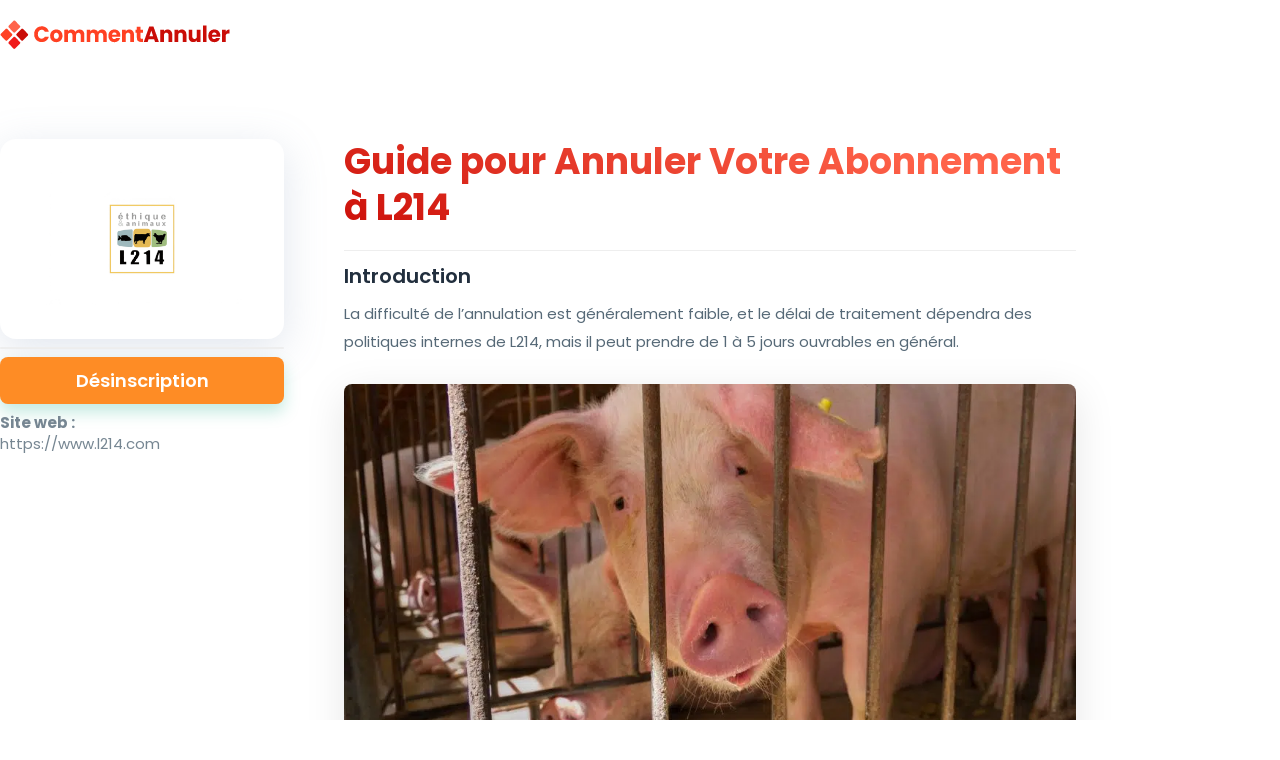

--- FILE ---
content_type: text/html; charset=UTF-8
request_url: https://commentannuler.com/guide/guide-pour-annuler-votre-abonnement-a-l214/
body_size: 43575
content:
<!DOCTYPE html>
<html lang="fr-FR">
<head><meta charset="UTF-8"><script>if(navigator.userAgent.match(/MSIE|Internet Explorer/i)||navigator.userAgent.match(/Trident\/7\..*?rv:11/i)){var href=document.location.href;if(!href.match(/[?&]nowprocket/)){if(href.indexOf("?")==-1){if(href.indexOf("#")==-1){document.location.href=href+"?nowprocket=1"}else{document.location.href=href.replace("#","?nowprocket=1#")}}else{if(href.indexOf("#")==-1){document.location.href=href+"&nowprocket=1"}else{document.location.href=href.replace("#","&nowprocket=1#")}}}}</script><script>(()=>{class RocketLazyLoadScripts{constructor(){this.v="2.0.4",this.userEvents=["keydown","keyup","mousedown","mouseup","mousemove","mouseover","mouseout","touchmove","touchstart","touchend","touchcancel","wheel","click","dblclick","input"],this.attributeEvents=["onblur","onclick","oncontextmenu","ondblclick","onfocus","onmousedown","onmouseenter","onmouseleave","onmousemove","onmouseout","onmouseover","onmouseup","onmousewheel","onscroll","onsubmit"]}async t(){this.i(),this.o(),/iP(ad|hone)/.test(navigator.userAgent)&&this.h(),this.u(),this.l(this),this.m(),this.k(this),this.p(this),this._(),await Promise.all([this.R(),this.L()]),this.lastBreath=Date.now(),this.S(this),this.P(),this.D(),this.O(),this.M(),await this.C(this.delayedScripts.normal),await this.C(this.delayedScripts.defer),await this.C(this.delayedScripts.async),await this.T(),await this.F(),await this.j(),await this.A(),window.dispatchEvent(new Event("rocket-allScriptsLoaded")),this.everythingLoaded=!0,this.lastTouchEnd&&await new Promise(t=>setTimeout(t,500-Date.now()+this.lastTouchEnd)),this.I(),this.H(),this.U(),this.W()}i(){this.CSPIssue=sessionStorage.getItem("rocketCSPIssue"),document.addEventListener("securitypolicyviolation",t=>{this.CSPIssue||"script-src-elem"!==t.violatedDirective||"data"!==t.blockedURI||(this.CSPIssue=!0,sessionStorage.setItem("rocketCSPIssue",!0))},{isRocket:!0})}o(){window.addEventListener("pageshow",t=>{this.persisted=t.persisted,this.realWindowLoadedFired=!0},{isRocket:!0}),window.addEventListener("pagehide",()=>{this.onFirstUserAction=null},{isRocket:!0})}h(){let t;function e(e){t=e}window.addEventListener("touchstart",e,{isRocket:!0}),window.addEventListener("touchend",function i(o){o.changedTouches[0]&&t.changedTouches[0]&&Math.abs(o.changedTouches[0].pageX-t.changedTouches[0].pageX)<10&&Math.abs(o.changedTouches[0].pageY-t.changedTouches[0].pageY)<10&&o.timeStamp-t.timeStamp<200&&(window.removeEventListener("touchstart",e,{isRocket:!0}),window.removeEventListener("touchend",i,{isRocket:!0}),"INPUT"===o.target.tagName&&"text"===o.target.type||(o.target.dispatchEvent(new TouchEvent("touchend",{target:o.target,bubbles:!0})),o.target.dispatchEvent(new MouseEvent("mouseover",{target:o.target,bubbles:!0})),o.target.dispatchEvent(new PointerEvent("click",{target:o.target,bubbles:!0,cancelable:!0,detail:1,clientX:o.changedTouches[0].clientX,clientY:o.changedTouches[0].clientY})),event.preventDefault()))},{isRocket:!0})}q(t){this.userActionTriggered||("mousemove"!==t.type||this.firstMousemoveIgnored?"keyup"===t.type||"mouseover"===t.type||"mouseout"===t.type||(this.userActionTriggered=!0,this.onFirstUserAction&&this.onFirstUserAction()):this.firstMousemoveIgnored=!0),"click"===t.type&&t.preventDefault(),t.stopPropagation(),t.stopImmediatePropagation(),"touchstart"===this.lastEvent&&"touchend"===t.type&&(this.lastTouchEnd=Date.now()),"click"===t.type&&(this.lastTouchEnd=0),this.lastEvent=t.type,t.composedPath&&t.composedPath()[0].getRootNode()instanceof ShadowRoot&&(t.rocketTarget=t.composedPath()[0]),this.savedUserEvents.push(t)}u(){this.savedUserEvents=[],this.userEventHandler=this.q.bind(this),this.userEvents.forEach(t=>window.addEventListener(t,this.userEventHandler,{passive:!1,isRocket:!0})),document.addEventListener("visibilitychange",this.userEventHandler,{isRocket:!0})}U(){this.userEvents.forEach(t=>window.removeEventListener(t,this.userEventHandler,{passive:!1,isRocket:!0})),document.removeEventListener("visibilitychange",this.userEventHandler,{isRocket:!0}),this.savedUserEvents.forEach(t=>{(t.rocketTarget||t.target).dispatchEvent(new window[t.constructor.name](t.type,t))})}m(){const t="return false",e=Array.from(this.attributeEvents,t=>"data-rocket-"+t),i="["+this.attributeEvents.join("],[")+"]",o="[data-rocket-"+this.attributeEvents.join("],[data-rocket-")+"]",s=(e,i,o)=>{o&&o!==t&&(e.setAttribute("data-rocket-"+i,o),e["rocket"+i]=new Function("event",o),e.setAttribute(i,t))};new MutationObserver(t=>{for(const n of t)"attributes"===n.type&&(n.attributeName.startsWith("data-rocket-")||this.everythingLoaded?n.attributeName.startsWith("data-rocket-")&&this.everythingLoaded&&this.N(n.target,n.attributeName.substring(12)):s(n.target,n.attributeName,n.target.getAttribute(n.attributeName))),"childList"===n.type&&n.addedNodes.forEach(t=>{if(t.nodeType===Node.ELEMENT_NODE)if(this.everythingLoaded)for(const i of[t,...t.querySelectorAll(o)])for(const t of i.getAttributeNames())e.includes(t)&&this.N(i,t.substring(12));else for(const e of[t,...t.querySelectorAll(i)])for(const t of e.getAttributeNames())this.attributeEvents.includes(t)&&s(e,t,e.getAttribute(t))})}).observe(document,{subtree:!0,childList:!0,attributeFilter:[...this.attributeEvents,...e]})}I(){this.attributeEvents.forEach(t=>{document.querySelectorAll("[data-rocket-"+t+"]").forEach(e=>{this.N(e,t)})})}N(t,e){const i=t.getAttribute("data-rocket-"+e);i&&(t.setAttribute(e,i),t.removeAttribute("data-rocket-"+e))}k(t){Object.defineProperty(HTMLElement.prototype,"onclick",{get(){return this.rocketonclick||null},set(e){this.rocketonclick=e,this.setAttribute(t.everythingLoaded?"onclick":"data-rocket-onclick","this.rocketonclick(event)")}})}S(t){function e(e,i){let o=e[i];e[i]=null,Object.defineProperty(e,i,{get:()=>o,set(s){t.everythingLoaded?o=s:e["rocket"+i]=o=s}})}e(document,"onreadystatechange"),e(window,"onload"),e(window,"onpageshow");try{Object.defineProperty(document,"readyState",{get:()=>t.rocketReadyState,set(e){t.rocketReadyState=e},configurable:!0}),document.readyState="loading"}catch(t){console.log("WPRocket DJE readyState conflict, bypassing")}}l(t){this.originalAddEventListener=EventTarget.prototype.addEventListener,this.originalRemoveEventListener=EventTarget.prototype.removeEventListener,this.savedEventListeners=[],EventTarget.prototype.addEventListener=function(e,i,o){o&&o.isRocket||!t.B(e,this)&&!t.userEvents.includes(e)||t.B(e,this)&&!t.userActionTriggered||e.startsWith("rocket-")||t.everythingLoaded?t.originalAddEventListener.call(this,e,i,o):(t.savedEventListeners.push({target:this,remove:!1,type:e,func:i,options:o}),"mouseenter"!==e&&"mouseleave"!==e||t.originalAddEventListener.call(this,e,t.savedUserEvents.push,o))},EventTarget.prototype.removeEventListener=function(e,i,o){o&&o.isRocket||!t.B(e,this)&&!t.userEvents.includes(e)||t.B(e,this)&&!t.userActionTriggered||e.startsWith("rocket-")||t.everythingLoaded?t.originalRemoveEventListener.call(this,e,i,o):t.savedEventListeners.push({target:this,remove:!0,type:e,func:i,options:o})}}J(t,e){this.savedEventListeners=this.savedEventListeners.filter(i=>{let o=i.type,s=i.target||window;return e!==o||t!==s||(this.B(o,s)&&(i.type="rocket-"+o),this.$(i),!1)})}H(){EventTarget.prototype.addEventListener=this.originalAddEventListener,EventTarget.prototype.removeEventListener=this.originalRemoveEventListener,this.savedEventListeners.forEach(t=>this.$(t))}$(t){t.remove?this.originalRemoveEventListener.call(t.target,t.type,t.func,t.options):this.originalAddEventListener.call(t.target,t.type,t.func,t.options)}p(t){let e;function i(e){return t.everythingLoaded?e:e.split(" ").map(t=>"load"===t||t.startsWith("load.")?"rocket-jquery-load":t).join(" ")}function o(o){function s(e){const s=o.fn[e];o.fn[e]=o.fn.init.prototype[e]=function(){return this[0]===window&&t.userActionTriggered&&("string"==typeof arguments[0]||arguments[0]instanceof String?arguments[0]=i(arguments[0]):"object"==typeof arguments[0]&&Object.keys(arguments[0]).forEach(t=>{const e=arguments[0][t];delete arguments[0][t],arguments[0][i(t)]=e})),s.apply(this,arguments),this}}if(o&&o.fn&&!t.allJQueries.includes(o)){const e={DOMContentLoaded:[],"rocket-DOMContentLoaded":[]};for(const t in e)document.addEventListener(t,()=>{e[t].forEach(t=>t())},{isRocket:!0});o.fn.ready=o.fn.init.prototype.ready=function(i){function s(){parseInt(o.fn.jquery)>2?setTimeout(()=>i.bind(document)(o)):i.bind(document)(o)}return"function"==typeof i&&(t.realDomReadyFired?!t.userActionTriggered||t.fauxDomReadyFired?s():e["rocket-DOMContentLoaded"].push(s):e.DOMContentLoaded.push(s)),o([])},s("on"),s("one"),s("off"),t.allJQueries.push(o)}e=o}t.allJQueries=[],o(window.jQuery),Object.defineProperty(window,"jQuery",{get:()=>e,set(t){o(t)}})}P(){const t=new Map;document.write=document.writeln=function(e){const i=document.currentScript,o=document.createRange(),s=i.parentElement;let n=t.get(i);void 0===n&&(n=i.nextSibling,t.set(i,n));const c=document.createDocumentFragment();o.setStart(c,0),c.appendChild(o.createContextualFragment(e)),s.insertBefore(c,n)}}async R(){return new Promise(t=>{this.userActionTriggered?t():this.onFirstUserAction=t})}async L(){return new Promise(t=>{document.addEventListener("DOMContentLoaded",()=>{this.realDomReadyFired=!0,t()},{isRocket:!0})})}async j(){return this.realWindowLoadedFired?Promise.resolve():new Promise(t=>{window.addEventListener("load",t,{isRocket:!0})})}M(){this.pendingScripts=[];this.scriptsMutationObserver=new MutationObserver(t=>{for(const e of t)e.addedNodes.forEach(t=>{"SCRIPT"!==t.tagName||t.noModule||t.isWPRocket||this.pendingScripts.push({script:t,promise:new Promise(e=>{const i=()=>{const i=this.pendingScripts.findIndex(e=>e.script===t);i>=0&&this.pendingScripts.splice(i,1),e()};t.addEventListener("load",i,{isRocket:!0}),t.addEventListener("error",i,{isRocket:!0}),setTimeout(i,1e3)})})})}),this.scriptsMutationObserver.observe(document,{childList:!0,subtree:!0})}async F(){await this.X(),this.pendingScripts.length?(await this.pendingScripts[0].promise,await this.F()):this.scriptsMutationObserver.disconnect()}D(){this.delayedScripts={normal:[],async:[],defer:[]},document.querySelectorAll("script[type$=rocketlazyloadscript]").forEach(t=>{t.hasAttribute("data-rocket-src")?t.hasAttribute("async")&&!1!==t.async?this.delayedScripts.async.push(t):t.hasAttribute("defer")&&!1!==t.defer||"module"===t.getAttribute("data-rocket-type")?this.delayedScripts.defer.push(t):this.delayedScripts.normal.push(t):this.delayedScripts.normal.push(t)})}async _(){await this.L();let t=[];document.querySelectorAll("script[type$=rocketlazyloadscript][data-rocket-src]").forEach(e=>{let i=e.getAttribute("data-rocket-src");if(i&&!i.startsWith("data:")){i.startsWith("//")&&(i=location.protocol+i);try{const o=new URL(i).origin;o!==location.origin&&t.push({src:o,crossOrigin:e.crossOrigin||"module"===e.getAttribute("data-rocket-type")})}catch(t){}}}),t=[...new Map(t.map(t=>[JSON.stringify(t),t])).values()],this.Y(t,"preconnect")}async G(t){if(await this.K(),!0!==t.noModule||!("noModule"in HTMLScriptElement.prototype))return new Promise(e=>{let i;function o(){(i||t).setAttribute("data-rocket-status","executed"),e()}try{if(navigator.userAgent.includes("Firefox/")||""===navigator.vendor||this.CSPIssue)i=document.createElement("script"),[...t.attributes].forEach(t=>{let e=t.nodeName;"type"!==e&&("data-rocket-type"===e&&(e="type"),"data-rocket-src"===e&&(e="src"),i.setAttribute(e,t.nodeValue))}),t.text&&(i.text=t.text),t.nonce&&(i.nonce=t.nonce),i.hasAttribute("src")?(i.addEventListener("load",o,{isRocket:!0}),i.addEventListener("error",()=>{i.setAttribute("data-rocket-status","failed-network"),e()},{isRocket:!0}),setTimeout(()=>{i.isConnected||e()},1)):(i.text=t.text,o()),i.isWPRocket=!0,t.parentNode.replaceChild(i,t);else{const i=t.getAttribute("data-rocket-type"),s=t.getAttribute("data-rocket-src");i?(t.type=i,t.removeAttribute("data-rocket-type")):t.removeAttribute("type"),t.addEventListener("load",o,{isRocket:!0}),t.addEventListener("error",i=>{this.CSPIssue&&i.target.src.startsWith("data:")?(console.log("WPRocket: CSP fallback activated"),t.removeAttribute("src"),this.G(t).then(e)):(t.setAttribute("data-rocket-status","failed-network"),e())},{isRocket:!0}),s?(t.fetchPriority="high",t.removeAttribute("data-rocket-src"),t.src=s):t.src="data:text/javascript;base64,"+window.btoa(unescape(encodeURIComponent(t.text)))}}catch(i){t.setAttribute("data-rocket-status","failed-transform"),e()}});t.setAttribute("data-rocket-status","skipped")}async C(t){const e=t.shift();return e?(e.isConnected&&await this.G(e),this.C(t)):Promise.resolve()}O(){this.Y([...this.delayedScripts.normal,...this.delayedScripts.defer,...this.delayedScripts.async],"preload")}Y(t,e){this.trash=this.trash||[];let i=!0;var o=document.createDocumentFragment();t.forEach(t=>{const s=t.getAttribute&&t.getAttribute("data-rocket-src")||t.src;if(s&&!s.startsWith("data:")){const n=document.createElement("link");n.href=s,n.rel=e,"preconnect"!==e&&(n.as="script",n.fetchPriority=i?"high":"low"),t.getAttribute&&"module"===t.getAttribute("data-rocket-type")&&(n.crossOrigin=!0),t.crossOrigin&&(n.crossOrigin=t.crossOrigin),t.integrity&&(n.integrity=t.integrity),t.nonce&&(n.nonce=t.nonce),o.appendChild(n),this.trash.push(n),i=!1}}),document.head.appendChild(o)}W(){this.trash.forEach(t=>t.remove())}async T(){try{document.readyState="interactive"}catch(t){}this.fauxDomReadyFired=!0;try{await this.K(),this.J(document,"readystatechange"),document.dispatchEvent(new Event("rocket-readystatechange")),await this.K(),document.rocketonreadystatechange&&document.rocketonreadystatechange(),await this.K(),this.J(document,"DOMContentLoaded"),document.dispatchEvent(new Event("rocket-DOMContentLoaded")),await this.K(),this.J(window,"DOMContentLoaded"),window.dispatchEvent(new Event("rocket-DOMContentLoaded"))}catch(t){console.error(t)}}async A(){try{document.readyState="complete"}catch(t){}try{await this.K(),this.J(document,"readystatechange"),document.dispatchEvent(new Event("rocket-readystatechange")),await this.K(),document.rocketonreadystatechange&&document.rocketonreadystatechange(),await this.K(),this.J(window,"load"),window.dispatchEvent(new Event("rocket-load")),await this.K(),window.rocketonload&&window.rocketonload(),await this.K(),this.allJQueries.forEach(t=>t(window).trigger("rocket-jquery-load")),await this.K(),this.J(window,"pageshow");const t=new Event("rocket-pageshow");t.persisted=this.persisted,window.dispatchEvent(t),await this.K(),window.rocketonpageshow&&window.rocketonpageshow({persisted:this.persisted})}catch(t){console.error(t)}}async K(){Date.now()-this.lastBreath>45&&(await this.X(),this.lastBreath=Date.now())}async X(){return document.hidden?new Promise(t=>setTimeout(t)):new Promise(t=>requestAnimationFrame(t))}B(t,e){return e===document&&"readystatechange"===t||(e===document&&"DOMContentLoaded"===t||(e===window&&"DOMContentLoaded"===t||(e===window&&"load"===t||e===window&&"pageshow"===t)))}static run(){(new RocketLazyLoadScripts).t()}}RocketLazyLoadScripts.run()})();</script>
	
		<meta name='robots' content='index, follow, max-image-preview:large, max-snippet:-1, max-video-preview:-1' />

	<!-- This site is optimized with the Yoast SEO Premium plugin v26.6 (Yoast SEO v26.6) - https://yoast.com/wordpress/plugins/seo/ -->
	<title>Guide pour Annuler Votre Abonnement à L214 - CommentAnnuler - Votre guide de résiliation</title>
<link data-rocket-prefetch href="https://gtm.commentannuler.com" rel="dns-prefetch">
<link data-rocket-prefetch href="https://monei-script-injection-production-954a.up.railway.app" rel="dns-prefetch">
<style id="wpr-usedcss">img:is([sizes=auto i],[sizes^="auto," i]){contain-intrinsic-size:3000px 1500px}:where(.wp-block-button__link){border-radius:9999px;box-shadow:none;padding:calc(.667em + 2px) calc(1.333em + 2px);text-decoration:none}:root :where(.wp-block-button .wp-block-button__link.is-style-outline),:root :where(.wp-block-button.is-style-outline>.wp-block-button__link){border:2px solid;padding:.667em 1.333em}:root :where(.wp-block-button .wp-block-button__link.is-style-outline:not(.has-text-color)),:root :where(.wp-block-button.is-style-outline>.wp-block-button__link:not(.has-text-color)){color:currentColor}:root :where(.wp-block-button .wp-block-button__link.is-style-outline:not(.has-background)),:root :where(.wp-block-button.is-style-outline>.wp-block-button__link:not(.has-background)){background-color:initial;background-image:none}:where(.wp-block-calendar table:not(.has-background) th){background:#ddd}:where(.wp-block-columns){margin-bottom:1.75em}:where(.wp-block-columns.has-background){padding:1.25em 2.375em}:where(.wp-block-post-comments input[type=submit]){border:none}:where(.wp-block-cover-image:not(.has-text-color)),:where(.wp-block-cover:not(.has-text-color)){color:#fff}:where(.wp-block-cover-image.is-light:not(.has-text-color)),:where(.wp-block-cover.is-light:not(.has-text-color)){color:#000}:root :where(.wp-block-cover h1:not(.has-text-color)),:root :where(.wp-block-cover h2:not(.has-text-color)),:root :where(.wp-block-cover h3:not(.has-text-color)),:root :where(.wp-block-cover h4:not(.has-text-color)),:root :where(.wp-block-cover h5:not(.has-text-color)),:root :where(.wp-block-cover h6:not(.has-text-color)),:root :where(.wp-block-cover p:not(.has-text-color)){color:inherit}:where(.wp-block-file){margin-bottom:1.5em}:where(.wp-block-file__button){border-radius:2em;display:inline-block;padding:.5em 1em}:where(.wp-block-file__button):where(a):active,:where(.wp-block-file__button):where(a):focus,:where(.wp-block-file__button):where(a):hover,:where(.wp-block-file__button):where(a):visited{box-shadow:none;color:#fff;opacity:.85;text-decoration:none}:where(.wp-block-form-input__input){font-size:1em;margin-bottom:.5em;padding:0 .5em}:where(.wp-block-form-input__input)[type=date],:where(.wp-block-form-input__input)[type=datetime-local],:where(.wp-block-form-input__input)[type=datetime],:where(.wp-block-form-input__input)[type=email],:where(.wp-block-form-input__input)[type=month],:where(.wp-block-form-input__input)[type=number],:where(.wp-block-form-input__input)[type=password],:where(.wp-block-form-input__input)[type=search],:where(.wp-block-form-input__input)[type=tel],:where(.wp-block-form-input__input)[type=text],:where(.wp-block-form-input__input)[type=time],:where(.wp-block-form-input__input)[type=url],:where(.wp-block-form-input__input)[type=week]{border-style:solid;border-width:1px;line-height:2;min-height:2em}:where(.wp-block-group.wp-block-group-is-layout-constrained){position:relative}:root :where(.wp-block-image.is-style-rounded img,.wp-block-image .is-style-rounded img){border-radius:9999px}:where(.wp-block-latest-comments:not([style*=line-height] .wp-block-latest-comments__comment)){line-height:1.1}:where(.wp-block-latest-comments:not([style*=line-height] .wp-block-latest-comments__comment-excerpt p)){line-height:1.8}:root :where(.wp-block-latest-posts.is-grid){padding:0}:root :where(.wp-block-latest-posts.wp-block-latest-posts__list){padding-left:0}ul{box-sizing:border-box}:root :where(.wp-block-list.has-background){padding:1.25em 2.375em}:where(.wp-block-navigation.has-background .wp-block-navigation-item a:not(.wp-element-button)),:where(.wp-block-navigation.has-background .wp-block-navigation-submenu a:not(.wp-element-button)){padding:.5em 1em}:where(.wp-block-navigation .wp-block-navigation__submenu-container .wp-block-navigation-item a:not(.wp-element-button)),:where(.wp-block-navigation .wp-block-navigation__submenu-container .wp-block-navigation-submenu a:not(.wp-element-button)),:where(.wp-block-navigation .wp-block-navigation__submenu-container .wp-block-navigation-submenu button.wp-block-navigation-item__content),:where(.wp-block-navigation .wp-block-navigation__submenu-container .wp-block-pages-list__item button.wp-block-navigation-item__content){padding:.5em 1em}:root :where(p.has-background){padding:1.25em 2.375em}:where(p.has-text-color:not(.has-link-color)) a{color:inherit}:where(.wp-block-post-comments-form input:not([type=submit])),:where(.wp-block-post-comments-form textarea){border:1px solid #949494;font-family:inherit;font-size:1em}:where(.wp-block-post-comments-form input:where(:not([type=submit]):not([type=checkbox]))),:where(.wp-block-post-comments-form textarea){padding:calc(.667em + 2px)}:where(.wp-block-post-excerpt){box-sizing:border-box;margin-bottom:var(--wp--style--block-gap);margin-top:var(--wp--style--block-gap)}:where(.wp-block-preformatted.has-background){padding:1.25em 2.375em}:where(.wp-block-search__button){border:1px solid #ccc;padding:6px 10px}:where(.wp-block-search__input){appearance:none;border:1px solid #949494;flex-grow:1;font-family:inherit;font-size:inherit;font-style:inherit;font-weight:inherit;letter-spacing:inherit;line-height:inherit;margin-left:0;margin-right:0;min-width:3rem;padding:8px;text-decoration:unset!important;text-transform:inherit}:where(.wp-block-search__button-inside .wp-block-search__inside-wrapper){background-color:#fff;border:1px solid #949494;box-sizing:border-box;padding:4px}:where(.wp-block-search__button-inside .wp-block-search__inside-wrapper) .wp-block-search__input{border:none;border-radius:0;padding:0 4px}:where(.wp-block-search__button-inside .wp-block-search__inside-wrapper) .wp-block-search__input:focus{outline:0}:where(.wp-block-search__button-inside .wp-block-search__inside-wrapper) :where(.wp-block-search__button){padding:4px 8px}:root :where(.wp-block-separator.is-style-dots){height:auto;line-height:1;text-align:center}:root :where(.wp-block-separator.is-style-dots):before{color:currentColor;content:"···";font-family:serif;font-size:1.5em;letter-spacing:2em;padding-left:2em}:root :where(.wp-block-site-logo.is-style-rounded){border-radius:9999px}:where(.wp-block-social-links:not(.is-style-logos-only)) .wp-social-link{background-color:#f0f0f0;color:#444}:where(.wp-block-social-links:not(.is-style-logos-only)) .wp-social-link-amazon{background-color:#f90;color:#fff}:where(.wp-block-social-links:not(.is-style-logos-only)) .wp-social-link-bandcamp{background-color:#1ea0c3;color:#fff}:where(.wp-block-social-links:not(.is-style-logos-only)) .wp-social-link-behance{background-color:#0757fe;color:#fff}:where(.wp-block-social-links:not(.is-style-logos-only)) .wp-social-link-bluesky{background-color:#0a7aff;color:#fff}:where(.wp-block-social-links:not(.is-style-logos-only)) .wp-social-link-codepen{background-color:#1e1f26;color:#fff}:where(.wp-block-social-links:not(.is-style-logos-only)) .wp-social-link-deviantart{background-color:#02e49b;color:#fff}:where(.wp-block-social-links:not(.is-style-logos-only)) .wp-social-link-discord{background-color:#5865f2;color:#fff}:where(.wp-block-social-links:not(.is-style-logos-only)) .wp-social-link-dribbble{background-color:#e94c89;color:#fff}:where(.wp-block-social-links:not(.is-style-logos-only)) .wp-social-link-dropbox{background-color:#4280ff;color:#fff}:where(.wp-block-social-links:not(.is-style-logos-only)) .wp-social-link-etsy{background-color:#f45800;color:#fff}:where(.wp-block-social-links:not(.is-style-logos-only)) .wp-social-link-facebook{background-color:#0866ff;color:#fff}:where(.wp-block-social-links:not(.is-style-logos-only)) .wp-social-link-fivehundredpx{background-color:#000;color:#fff}:where(.wp-block-social-links:not(.is-style-logos-only)) .wp-social-link-flickr{background-color:#0461dd;color:#fff}:where(.wp-block-social-links:not(.is-style-logos-only)) .wp-social-link-foursquare{background-color:#e65678;color:#fff}:where(.wp-block-social-links:not(.is-style-logos-only)) .wp-social-link-github{background-color:#24292d;color:#fff}:where(.wp-block-social-links:not(.is-style-logos-only)) .wp-social-link-goodreads{background-color:#eceadd;color:#382110}:where(.wp-block-social-links:not(.is-style-logos-only)) .wp-social-link-google{background-color:#ea4434;color:#fff}:where(.wp-block-social-links:not(.is-style-logos-only)) .wp-social-link-gravatar{background-color:#1d4fc4;color:#fff}:where(.wp-block-social-links:not(.is-style-logos-only)) .wp-social-link-instagram{background-color:#f00075;color:#fff}:where(.wp-block-social-links:not(.is-style-logos-only)) .wp-social-link-lastfm{background-color:#e21b24;color:#fff}:where(.wp-block-social-links:not(.is-style-logos-only)) .wp-social-link-linkedin{background-color:#0d66c2;color:#fff}:where(.wp-block-social-links:not(.is-style-logos-only)) .wp-social-link-mastodon{background-color:#3288d4;color:#fff}:where(.wp-block-social-links:not(.is-style-logos-only)) .wp-social-link-medium{background-color:#000;color:#fff}:where(.wp-block-social-links:not(.is-style-logos-only)) .wp-social-link-meetup{background-color:#f6405f;color:#fff}:where(.wp-block-social-links:not(.is-style-logos-only)) .wp-social-link-patreon{background-color:#000;color:#fff}:where(.wp-block-social-links:not(.is-style-logos-only)) .wp-social-link-pinterest{background-color:#e60122;color:#fff}:where(.wp-block-social-links:not(.is-style-logos-only)) .wp-social-link-pocket{background-color:#ef4155;color:#fff}:where(.wp-block-social-links:not(.is-style-logos-only)) .wp-social-link-reddit{background-color:#ff4500;color:#fff}:where(.wp-block-social-links:not(.is-style-logos-only)) .wp-social-link-skype{background-color:#0478d7;color:#fff}:where(.wp-block-social-links:not(.is-style-logos-only)) .wp-social-link-snapchat{background-color:#fefc00;color:#fff;stroke:#000}:where(.wp-block-social-links:not(.is-style-logos-only)) .wp-social-link-soundcloud{background-color:#ff5600;color:#fff}:where(.wp-block-social-links:not(.is-style-logos-only)) .wp-social-link-spotify{background-color:#1bd760;color:#fff}:where(.wp-block-social-links:not(.is-style-logos-only)) .wp-social-link-telegram{background-color:#2aabee;color:#fff}:where(.wp-block-social-links:not(.is-style-logos-only)) .wp-social-link-threads{background-color:#000;color:#fff}:where(.wp-block-social-links:not(.is-style-logos-only)) .wp-social-link-tiktok{background-color:#000;color:#fff}:where(.wp-block-social-links:not(.is-style-logos-only)) .wp-social-link-tumblr{background-color:#011835;color:#fff}:where(.wp-block-social-links:not(.is-style-logos-only)) .wp-social-link-twitch{background-color:#6440a4;color:#fff}:where(.wp-block-social-links:not(.is-style-logos-only)) .wp-social-link-twitter{background-color:#1da1f2;color:#fff}:where(.wp-block-social-links:not(.is-style-logos-only)) .wp-social-link-vimeo{background-color:#1eb7ea;color:#fff}:where(.wp-block-social-links:not(.is-style-logos-only)) .wp-social-link-vk{background-color:#4680c2;color:#fff}:where(.wp-block-social-links:not(.is-style-logos-only)) .wp-social-link-wordpress{background-color:#3499cd;color:#fff}:where(.wp-block-social-links:not(.is-style-logos-only)) .wp-social-link-whatsapp{background-color:#25d366;color:#fff}:where(.wp-block-social-links:not(.is-style-logos-only)) .wp-social-link-x{background-color:#000;color:#fff}:where(.wp-block-social-links:not(.is-style-logos-only)) .wp-social-link-yelp{background-color:#d32422;color:#fff}:where(.wp-block-social-links:not(.is-style-logos-only)) .wp-social-link-youtube{background-color:red;color:#fff}:where(.wp-block-social-links.is-style-logos-only) .wp-social-link{background:0 0}:where(.wp-block-social-links.is-style-logos-only) .wp-social-link svg{height:1.25em;width:1.25em}:where(.wp-block-social-links.is-style-logos-only) .wp-social-link-amazon{color:#f90}:where(.wp-block-social-links.is-style-logos-only) .wp-social-link-bandcamp{color:#1ea0c3}:where(.wp-block-social-links.is-style-logos-only) .wp-social-link-behance{color:#0757fe}:where(.wp-block-social-links.is-style-logos-only) .wp-social-link-bluesky{color:#0a7aff}:where(.wp-block-social-links.is-style-logos-only) .wp-social-link-codepen{color:#1e1f26}:where(.wp-block-social-links.is-style-logos-only) .wp-social-link-deviantart{color:#02e49b}:where(.wp-block-social-links.is-style-logos-only) .wp-social-link-discord{color:#5865f2}:where(.wp-block-social-links.is-style-logos-only) .wp-social-link-dribbble{color:#e94c89}:where(.wp-block-social-links.is-style-logos-only) .wp-social-link-dropbox{color:#4280ff}:where(.wp-block-social-links.is-style-logos-only) .wp-social-link-etsy{color:#f45800}:where(.wp-block-social-links.is-style-logos-only) .wp-social-link-facebook{color:#0866ff}:where(.wp-block-social-links.is-style-logos-only) .wp-social-link-fivehundredpx{color:#000}:where(.wp-block-social-links.is-style-logos-only) .wp-social-link-flickr{color:#0461dd}:where(.wp-block-social-links.is-style-logos-only) .wp-social-link-foursquare{color:#e65678}:where(.wp-block-social-links.is-style-logos-only) .wp-social-link-github{color:#24292d}:where(.wp-block-social-links.is-style-logos-only) .wp-social-link-goodreads{color:#382110}:where(.wp-block-social-links.is-style-logos-only) .wp-social-link-google{color:#ea4434}:where(.wp-block-social-links.is-style-logos-only) .wp-social-link-gravatar{color:#1d4fc4}:where(.wp-block-social-links.is-style-logos-only) .wp-social-link-instagram{color:#f00075}:where(.wp-block-social-links.is-style-logos-only) .wp-social-link-lastfm{color:#e21b24}:where(.wp-block-social-links.is-style-logos-only) .wp-social-link-linkedin{color:#0d66c2}:where(.wp-block-social-links.is-style-logos-only) .wp-social-link-mastodon{color:#3288d4}:where(.wp-block-social-links.is-style-logos-only) .wp-social-link-medium{color:#000}:where(.wp-block-social-links.is-style-logos-only) .wp-social-link-meetup{color:#f6405f}:where(.wp-block-social-links.is-style-logos-only) .wp-social-link-patreon{color:#000}:where(.wp-block-social-links.is-style-logos-only) .wp-social-link-pinterest{color:#e60122}:where(.wp-block-social-links.is-style-logos-only) .wp-social-link-pocket{color:#ef4155}:where(.wp-block-social-links.is-style-logos-only) .wp-social-link-reddit{color:#ff4500}:where(.wp-block-social-links.is-style-logos-only) .wp-social-link-skype{color:#0478d7}:where(.wp-block-social-links.is-style-logos-only) .wp-social-link-snapchat{color:#fff;stroke:#000}:where(.wp-block-social-links.is-style-logos-only) .wp-social-link-soundcloud{color:#ff5600}:where(.wp-block-social-links.is-style-logos-only) .wp-social-link-spotify{color:#1bd760}:where(.wp-block-social-links.is-style-logos-only) .wp-social-link-telegram{color:#2aabee}:where(.wp-block-social-links.is-style-logos-only) .wp-social-link-threads{color:#000}:where(.wp-block-social-links.is-style-logos-only) .wp-social-link-tiktok{color:#000}:where(.wp-block-social-links.is-style-logos-only) .wp-social-link-tumblr{color:#011835}:where(.wp-block-social-links.is-style-logos-only) .wp-social-link-twitch{color:#6440a4}:where(.wp-block-social-links.is-style-logos-only) .wp-social-link-twitter{color:#1da1f2}:where(.wp-block-social-links.is-style-logos-only) .wp-social-link-vimeo{color:#1eb7ea}:where(.wp-block-social-links.is-style-logos-only) .wp-social-link-vk{color:#4680c2}:where(.wp-block-social-links.is-style-logos-only) .wp-social-link-whatsapp{color:#25d366}:where(.wp-block-social-links.is-style-logos-only) .wp-social-link-wordpress{color:#3499cd}:where(.wp-block-social-links.is-style-logos-only) .wp-social-link-x{color:#000}:where(.wp-block-social-links.is-style-logos-only) .wp-social-link-yelp{color:#d32422}:where(.wp-block-social-links.is-style-logos-only) .wp-social-link-youtube{color:red}:root :where(.wp-block-social-links .wp-social-link a){padding:.25em}:root :where(.wp-block-social-links.is-style-logos-only .wp-social-link a){padding:0}:root :where(.wp-block-social-links.is-style-pill-shape .wp-social-link a){padding-left:.6666666667em;padding-right:.6666666667em}:root :where(.wp-block-tag-cloud.is-style-outline){display:flex;flex-wrap:wrap;gap:1ch}:root :where(.wp-block-tag-cloud.is-style-outline a){border:1px solid;font-size:unset!important;margin-right:0;padding:1ch 2ch;text-decoration:none!important}:root :where(.wp-block-table-of-contents){box-sizing:border-box}:where(.wp-block-term-description){box-sizing:border-box;margin-bottom:var(--wp--style--block-gap);margin-top:var(--wp--style--block-gap)}:where(pre.wp-block-verse){font-family:inherit}:root{--wp-block-synced-color:#7a00df;--wp-block-synced-color--rgb:122,0,223;--wp-bound-block-color:var(--wp-block-synced-color);--wp-editor-canvas-background:#ddd;--wp-admin-theme-color:#007cba;--wp-admin-theme-color--rgb:0,124,186;--wp-admin-theme-color-darker-10:#006ba1;--wp-admin-theme-color-darker-10--rgb:0,107,160.5;--wp-admin-theme-color-darker-20:#005a87;--wp-admin-theme-color-darker-20--rgb:0,90,135;--wp-admin-border-width-focus:2px}@media (min-resolution:192dpi){:root{--wp-admin-border-width-focus:1.5px}}:root{--wp--preset--font-size--normal:16px;--wp--preset--font-size--huge:42px}html :where(.has-border-color){border-style:solid}html :where([style*=border-top-color]){border-top-style:solid}html :where([style*=border-right-color]){border-right-style:solid}html :where([style*=border-bottom-color]){border-bottom-style:solid}html :where([style*=border-left-color]){border-left-style:solid}html :where([style*=border-width]){border-style:solid}html :where([style*=border-top-width]){border-top-style:solid}html :where([style*=border-right-width]){border-right-style:solid}html :where([style*=border-bottom-width]){border-bottom-style:solid}html :where([style*=border-left-width]){border-left-style:solid}html :where(img[class*=wp-image-]){height:auto;max-width:100%}:where(figure){margin:0 0 1em}html :where(.is-position-sticky){--wp-admin--admin-bar--position-offset:var(--wp-admin--admin-bar--height,0px)}@media screen and (max-width:600px){html :where(.is-position-sticky){--wp-admin--admin-bar--position-offset:0px}}a:has(>.jet-engine-lightbox-icon):before{display:none}:root{--wp--preset--aspect-ratio--square:1;--wp--preset--aspect-ratio--4-3:4/3;--wp--preset--aspect-ratio--3-4:3/4;--wp--preset--aspect-ratio--3-2:3/2;--wp--preset--aspect-ratio--2-3:2/3;--wp--preset--aspect-ratio--16-9:16/9;--wp--preset--aspect-ratio--9-16:9/16;--wp--preset--color--black:#000000;--wp--preset--color--cyan-bluish-gray:#abb8c3;--wp--preset--color--white:#ffffff;--wp--preset--color--pale-pink:#f78da7;--wp--preset--color--vivid-red:#cf2e2e;--wp--preset--color--luminous-vivid-orange:#ff6900;--wp--preset--color--luminous-vivid-amber:#fcb900;--wp--preset--color--light-green-cyan:#7bdcb5;--wp--preset--color--vivid-green-cyan:#00d084;--wp--preset--color--pale-cyan-blue:#8ed1fc;--wp--preset--color--vivid-cyan-blue:#0693e3;--wp--preset--color--vivid-purple:#9b51e0;--wp--preset--gradient--vivid-cyan-blue-to-vivid-purple:linear-gradient(135deg,rgb(6, 147, 227) 0%,rgb(155, 81, 224) 100%);--wp--preset--gradient--light-green-cyan-to-vivid-green-cyan:linear-gradient(135deg,rgb(122, 220, 180) 0%,rgb(0, 208, 130) 100%);--wp--preset--gradient--luminous-vivid-amber-to-luminous-vivid-orange:linear-gradient(135deg,rgb(252, 185, 0) 0%,rgb(255, 105, 0) 100%);--wp--preset--gradient--luminous-vivid-orange-to-vivid-red:linear-gradient(135deg,rgb(255, 105, 0) 0%,rgb(207, 46, 46) 100%);--wp--preset--gradient--very-light-gray-to-cyan-bluish-gray:linear-gradient(135deg,rgb(238, 238, 238) 0%,rgb(169, 184, 195) 100%);--wp--preset--gradient--cool-to-warm-spectrum:linear-gradient(135deg,rgb(74, 234, 220) 0%,rgb(151, 120, 209) 20%,rgb(207, 42, 186) 40%,rgb(238, 44, 130) 60%,rgb(251, 105, 98) 80%,rgb(254, 248, 76) 100%);--wp--preset--gradient--blush-light-purple:linear-gradient(135deg,rgb(255, 206, 236) 0%,rgb(152, 150, 240) 100%);--wp--preset--gradient--blush-bordeaux:linear-gradient(135deg,rgb(254, 205, 165) 0%,rgb(254, 45, 45) 50%,rgb(107, 0, 62) 100%);--wp--preset--gradient--luminous-dusk:linear-gradient(135deg,rgb(255, 203, 112) 0%,rgb(199, 81, 192) 50%,rgb(65, 88, 208) 100%);--wp--preset--gradient--pale-ocean:linear-gradient(135deg,rgb(255, 245, 203) 0%,rgb(182, 227, 212) 50%,rgb(51, 167, 181) 100%);--wp--preset--gradient--electric-grass:linear-gradient(135deg,rgb(202, 248, 128) 0%,rgb(113, 206, 126) 100%);--wp--preset--gradient--midnight:linear-gradient(135deg,rgb(2, 3, 129) 0%,rgb(40, 116, 252) 100%);--wp--preset--font-size--small:13px;--wp--preset--font-size--medium:20px;--wp--preset--font-size--large:36px;--wp--preset--font-size--x-large:42px;--wp--preset--spacing--20:0.44rem;--wp--preset--spacing--30:0.67rem;--wp--preset--spacing--40:1rem;--wp--preset--spacing--50:1.5rem;--wp--preset--spacing--60:2.25rem;--wp--preset--spacing--70:3.38rem;--wp--preset--spacing--80:5.06rem;--wp--preset--shadow--natural:6px 6px 9px rgba(0, 0, 0, .2);--wp--preset--shadow--deep:12px 12px 50px rgba(0, 0, 0, .4);--wp--preset--shadow--sharp:6px 6px 0px rgba(0, 0, 0, .2);--wp--preset--shadow--outlined:6px 6px 0px -3px rgb(255, 255, 255),6px 6px rgb(0, 0, 0);--wp--preset--shadow--crisp:6px 6px 0px rgb(0, 0, 0)}:root{--wp--style--global--content-size:800px;--wp--style--global--wide-size:1200px}:where(body){margin:0}:where(.wp-site-blocks)>*{margin-block-start:24px;margin-block-end:0}:where(.wp-site-blocks)>:first-child{margin-block-start:0}:where(.wp-site-blocks)>:last-child{margin-block-end:0}:root{--wp--style--block-gap:24px}:root :where(.is-layout-flow)>:first-child{margin-block-start:0}:root :where(.is-layout-flow)>:last-child{margin-block-end:0}:root :where(.is-layout-flow)>*{margin-block-start:24px;margin-block-end:0}:root :where(.is-layout-constrained)>:first-child{margin-block-start:0}:root :where(.is-layout-constrained)>:last-child{margin-block-end:0}:root :where(.is-layout-constrained)>*{margin-block-start:24px;margin-block-end:0}:root :where(.is-layout-flex){gap:24px}:root :where(.is-layout-grid){gap:24px}body{padding-top:0;padding-right:0;padding-bottom:0;padding-left:0}a:where(:not(.wp-element-button)){text-decoration:underline}:root :where(.wp-element-button,.wp-block-button__link){background-color:#32373c;border-width:0;color:#fff;font-family:inherit;font-size:inherit;font-style:inherit;font-weight:inherit;letter-spacing:inherit;line-height:inherit;padding-top:calc(.667em + 2px);padding-right:calc(1.333em + 2px);padding-bottom:calc(.667em + 2px);padding-left:calc(1.333em + 2px);text-decoration:none;text-transform:inherit}:root :where(.wp-block-pullquote){font-size:1.5em;line-height:1.6}:root{--title-color:#222F3E;--ui-element-lighter-color:#d4d9dd;--ui-element-color:#a8b2b9;--ui-element-darker-color:#566977;--ui-element-accent-color:#10AC84;--ui-element-darker-accent-color:#06976C;--ui-element-accent-color:#10AC84}.organization-selector{display:grid;grid-template-columns:25% 1fr;column-gap:50px}@media (max-width:991px){.organization-selector{grid-template-columns:1fr}.os-sidebox{display:flex;flex-direction:column;position:fixed;top:0;z-index:999999;left:100vw;height:100vh;width:100vw;background-color:#fff;transition:left .3s ease-in-out}.os-sidebox--shown{left:0}}.os-categories-list{list-style-type:none;margin:0;padding:0}.os-organizations-list{list-style-type:none;margin:0;padding:0}.os-searchbox{display:flex}.os-open-sidebox-button{background-color:#dd4831;border-radius:8px;color:#fff;display:flex;align-items:center;justify-content:center}@media (min-width:992px){.os-open-sidebox-button{display:none}}.os-close-sidebox-button{background-color:#fff;border:1px solid var(--ui-element-lighter-color);height:50px;border-radius:8px;color:#000;display:flex;align-items:center;justify-content:center;padding:10px}@media (min-width:992px){.os-close-sidebox-button{display:none}}.os-pagination{margin:0;padding:0;display:flex;justify-content:center;column-gap:10px;list-style-type:none;margin-bottom:70px}.os-pagination__link--current{background-color:#566977;color:#fff!important}@media (max-width:991px){.os-pagination__link--current{display:none}}.os-toolbar{padding:20px 0;background-image:linear-gradient(0deg,#f5f5f5 0,#e0e4e7 100%);position:sticky;z-index:100;bottom:0;display:none;transform:translateY(100%);opacity:0;transition:.1s opacity,.1s transform;margin-right:-10px;margin-left:-10px}@media (max-width:1200px){.os-toolbar{margin-right:-25px;margin-left:-25px}}@media (max-width:576px){.os-toolbar{margin-right:-16px;margin-left:-16px}}.os-toolbar--init{display:block}.os-toolbar--init.os-toolbar--shown{transform:translateY(0);opacity:1;transition:.3s opacity,.3s transform}.os-toolbar__next-step-link{background-color:var(--ui-element-accent-color)!important;border-color:var(--ui-element-accent-color)!important;padding:12px 30px;font-weight:600;border:none;color:#fff!important;box-shadow:none;transition:background-color .3s ease,border-color .3s ease;border-radius:8px!important}.os-toolbar__next-step-link:hover{background-color:var(--ui-element-darker-accent-color)!important;border-color:var(--ui-element-darker-accent-color)!important}html{line-height:1.15;-webkit-text-size-adjust:100%}*,:after,:before{box-sizing:border-box}body{background-color:#fff;color:#333;font-family:-apple-system,BlinkMacSystemFont,'Segoe UI',Roboto,'Helvetica Neue',Arial,'Noto Sans',sans-serif,'Apple Color Emoji','Segoe UI Emoji','Segoe UI Symbol','Noto Color Emoji';font-size:1rem;font-weight:400;line-height:1.5;margin:0;-webkit-font-smoothing:antialiased;-moz-osx-font-smoothing:grayscale}h1,h2,h3{color:inherit;font-family:inherit;font-weight:500;line-height:1.2;margin-block-end:1rem;margin-block-start:.5rem}h1{font-size:2.5rem}h2{font-size:2rem}h3{font-size:1.75rem}p{margin-block-end:.9rem;margin-block-start:0}a{background-color:transparent;color:#c36;text-decoration:none}a:active,a:hover{color:#336}a:not([href]):not([tabindex]),a:not([href]):not([tabindex]):focus,a:not([href]):not([tabindex]):hover{color:inherit;text-decoration:none}a:not([href]):not([tabindex]):focus{outline:0}b{font-weight:bolder}sub{font-size:75%;line-height:0;position:relative;vertical-align:baseline}sub{bottom:-.25em}img{border-style:none;height:auto;max-width:100%}details{display:block}[hidden],template{display:none}@media print{*,:after,:before{background:0 0!important;box-shadow:none!important;color:#000!important;text-shadow:none!important}a,a:visited{text-decoration:underline}a[href]:after{content:" (" attr(href) ")"}a[href^="#"]:after,a[href^="javascript:"]:after{content:""}img,tr{-moz-column-break-inside:avoid;break-inside:avoid}h2,h3,p{orphans:3;widows:3}h2,h3{-moz-column-break-after:avoid;break-after:avoid}}label{display:inline-block;line-height:1;vertical-align:middle}button,input,optgroup,select,textarea{font-family:inherit;font-size:1rem;line-height:1.5;margin:0}input[type=date],input[type=email],input[type=number],input[type=password],input[type=search],input[type=tel],input[type=text],input[type=url],select,textarea{border:1px solid #666;border-radius:3px;padding:.5rem 1rem;transition:all .3s;width:100%}input[type=date]:focus,input[type=email]:focus,input[type=number]:focus,input[type=password]:focus,input[type=search]:focus,input[type=tel]:focus,input[type=text]:focus,input[type=url]:focus,select:focus,textarea:focus{border-color:#333}button,input{overflow:visible}button,select{text-transform:none}[type=button],[type=reset],[type=submit],button{-webkit-appearance:button;width:auto}[type=button],[type=submit],button{background-color:transparent;border:1px solid #c36;border-radius:3px;color:#c36;display:inline-block;font-size:1rem;font-weight:400;padding:.5rem 1rem;text-align:center;transition:all .3s;-webkit-user-select:none;-moz-user-select:none;user-select:none;white-space:nowrap}[type=button]:focus:not(:focus-visible),[type=submit]:focus:not(:focus-visible),button:focus:not(:focus-visible){outline:0}[type=button]:focus,[type=button]:hover,[type=submit]:focus,[type=submit]:hover,button:focus,button:hover{background-color:#c36;color:#fff;text-decoration:none}[type=button]:not(:disabled),[type=submit]:not(:disabled),button:not(:disabled){cursor:pointer}fieldset{padding:.35em .75em .625em}legend{box-sizing:border-box;color:inherit;display:table;max-width:100%;padding:0;white-space:normal}progress{vertical-align:baseline}textarea{overflow:auto;resize:vertical}[type=checkbox],[type=radio]{box-sizing:border-box;padding:0}[type=number]::-webkit-inner-spin-button,[type=number]::-webkit-outer-spin-button{height:auto}[type=search]{-webkit-appearance:textfield;outline-offset:-2px}[type=search]::-webkit-search-decoration{-webkit-appearance:none}::-webkit-file-upload-button{-webkit-appearance:button;font:inherit}select{display:block}table{background-color:transparent;border-collapse:collapse;border-spacing:0;font-size:.9em;margin-block-end:15px;width:100%}table tbody+tbody{border-block-start:2px solid hsla(0,0%,50%,.502)}@media(max-width:767px){table table{font-size:.8em}}li,ul{background:0 0;border:0;font-size:100%;margin-block-end:0;margin-block-start:0;outline:0;vertical-align:baseline}.sticky{display:block;position:relative}.hide{display:none!important}.site-header:not(.dynamic-header){margin-inline-end:auto;margin-inline-start:auto;width:100%}@media(max-width:575px){.site-header:not(.dynamic-header){padding-inline-end:10px;padding-inline-start:10px}}@media(min-width:576px){.site-header:not(.dynamic-header){max-width:500px}}@media(min-width:768px){.site-header:not(.dynamic-header){max-width:600px}}@media(min-width:992px){.site-header:not(.dynamic-header){max-width:800px}}@media(min-width:1200px){.site-header:not(.dynamic-header){max-width:1140px}}.site-header+.elementor{min-height:calc(100vh - 320px)}.site-header{display:flex;flex-wrap:wrap;justify-content:space-between;padding-block-end:1rem;padding-block-start:1rem;position:relative}.site-navigation-toggle-holder{align-items:center;display:flex;padding:8px 15px}.site-navigation-toggle-holder .site-navigation-toggle{align-items:center;background-color:rgba(0,0,0,.05);border:0 solid;border-radius:3px;color:#494c4f;cursor:pointer;display:flex;justify-content:center;padding:.5rem}.site-navigation-dropdown{bottom:0;left:0;margin-block-start:10px;position:absolute;transform-origin:top;transition:max-height .3s,transform .3s;width:100%;z-index:10000}.site-navigation-toggle-holder:not(.elementor-active)+.site-navigation-dropdown{max-height:0;transform:scaleY(0)}.site-navigation-toggle-holder.elementor-active+.site-navigation-dropdown{max-height:100vh;transform:scaleY(1)}.site-navigation-dropdown ul{padding:0}.site-navigation-dropdown ul.menu{background:#fff;margin:0;padding:0;position:absolute;width:100%}.site-navigation-dropdown ul.menu li{display:block;position:relative;width:100%}.site-navigation-dropdown ul.menu li a{background:#fff;box-shadow:inset 0 -1px 0 rgba(0,0,0,.102);color:#55595c;display:block;padding:20px}.site-navigation-dropdown ul.menu>li li{max-height:0;transform:scaleY(0);transform-origin:top;transition:max-height .3s,transform .3s}.site-navigation-dropdown ul.menu li.elementor-active>ul>li{max-height:100vh;transform:scaleY(1)}:root{--direction-multiplier:1}body.rtl{--direction-multiplier:-1}.elementor-screen-only{height:1px;margin:-1px;overflow:hidden;padding:0;position:absolute;top:-10000em;width:1px;clip:rect(0,0,0,0);border:0}.elementor *,.elementor :after,.elementor :before{box-sizing:border-box}.elementor a{box-shadow:none;text-decoration:none}.elementor img{border:none;border-radius:0;box-shadow:none;height:auto;max-width:100%}.elementor embed,.elementor iframe,.elementor object,.elementor video{border:none;line-height:1;margin:0;max-width:100%;width:100%}.elementor .elementor-background-overlay{inset:0;position:absolute}.elementor-widget-wrap .elementor-element.elementor-widget__width-auto,.elementor-widget-wrap .elementor-element.elementor-widget__width-initial{max-width:100%}.elementor-element{--flex-direction:initial;--flex-wrap:initial;--justify-content:initial;--align-items:initial;--align-content:initial;--gap:initial;--flex-basis:initial;--flex-grow:initial;--flex-shrink:initial;--order:initial;--align-self:initial;align-self:var(--align-self);flex-basis:var(--flex-basis);flex-grow:var(--flex-grow);flex-shrink:var(--flex-shrink);order:var(--order)}.elementor-element:where(.e-con-full,.elementor-widget){align-content:var(--align-content);align-items:var(--align-items);flex-direction:var(--flex-direction);flex-wrap:var(--flex-wrap);gap:var(--row-gap) var(--column-gap);justify-content:var(--justify-content)}.elementor-invisible{visibility:hidden}.elementor-align-left{text-align:left}.elementor-align-left .elementor-button{width:auto}.elementor-align-justify .elementor-button{width:100%}@media (max-width:768px){.elementor-mobile_extra-align-center{text-align:center}.elementor-mobile_extra-align-center .elementor-button{width:auto}}@media (max-width:576px){.elementor-mobile-align-center{text-align:center}.elementor-mobile-align-center .elementor-button{width:auto}.elementor-mobile-align-justify .elementor-button{width:100%}.elementor-column{width:100%}}:root{--page-title-display:block}.elementor-section{position:relative}.elementor-section .elementor-container{display:flex;margin-inline:auto;position:relative}@media (max-width:992px){.elementor-widget-wrap .elementor-element.elementor-widget-tablet__width-auto{max-width:100%}.elementor-section .elementor-container{flex-wrap:wrap}}.elementor-section.elementor-section-boxed>.elementor-container{max-width:1140px}.elementor-widget-wrap{align-content:flex-start;flex-wrap:wrap;position:relative;width:100%}.elementor:not(.elementor-bc-flex-widget) .elementor-widget-wrap{display:flex}.elementor-widget-wrap>.elementor-element{width:100%}.elementor-widget-wrap.e-swiper-container{width:calc(100% - (var(--e-column-margin-left,0px) + var(--e-column-margin-right,0px)))}.elementor-widget{position:relative}.elementor-widget:not(:last-child){margin-block-end:var(--kit-widget-spacing,20px)}.elementor-widget:not(:last-child).elementor-widget__width-auto,.elementor-widget:not(:last-child).elementor-widget__width-initial{margin-block-end:0}.elementor-column{display:flex;min-height:1px;position:relative}.elementor-column-gap-default>.elementor-column>.elementor-element-populated{padding:10px}@media (min-width:577px){.elementor-column.elementor-col-50{width:50%}.elementor-column.elementor-col-100{width:100%}.elementor-16063 .elementor-element.elementor-element-df1721c br{display:none}}@media (min-width:1401px){#elementor-device-mode:after{content:"desktop"}}@media (min-width:-1){#elementor-device-mode:after{content:"widescreen"}.elementor-widget:not(.elementor-widescreen-align-end) .elementor-icon-list-item:after{inset-inline-start:0}.elementor-widget:not(.elementor-widescreen-align-start) .elementor-icon-list-item:after{inset-inline-end:0}}@media (max-width:1400px){#elementor-device-mode:after{content:"laptop"}.elementor-widget:not(.elementor-laptop-align-end) .elementor-icon-list-item:after{inset-inline-start:0}.elementor-widget:not(.elementor-laptop-align-start) .elementor-icon-list-item:after{inset-inline-end:0}}@media (max-width:1200px){#elementor-device-mode:after{content:"tablet_extra"}.elementor-widget:not(.elementor-tablet_extra-align-end) .elementor-icon-list-item:after{inset-inline-start:0}.elementor-widget:not(.elementor-tablet_extra-align-start) .elementor-icon-list-item:after{inset-inline-end:0}}@media (max-width:992px){#elementor-device-mode:after{content:"tablet"}.elementor-widget:not(.elementor-tablet-align-end) .elementor-icon-list-item:after{inset-inline-start:0}.elementor-widget:not(.elementor-tablet-align-start) .elementor-icon-list-item:after{inset-inline-end:0}}@media (max-width:768px){#elementor-device-mode:after{content:"mobile_extra"}}@media (prefers-reduced-motion:no-preference){html{scroll-behavior:smooth}}.e-con{--border-radius:0;--border-top-width:0px;--border-right-width:0px;--border-bottom-width:0px;--border-left-width:0px;--border-style:initial;--border-color:initial;--container-widget-width:100%;--container-widget-height:initial;--container-widget-flex-grow:0;--container-widget-align-self:initial;--content-width:min(100%,var(--container-max-width,1140px));--width:100%;--min-height:initial;--height:auto;--text-align:initial;--margin-top:0px;--margin-right:0px;--margin-bottom:0px;--margin-left:0px;--padding-top:var(--container-default-padding-top,10px);--padding-right:var(--container-default-padding-right,10px);--padding-bottom:var(--container-default-padding-bottom,10px);--padding-left:var(--container-default-padding-left,10px);--position:relative;--z-index:revert;--overflow:visible;--gap:var(--widgets-spacing,20px);--row-gap:var(--widgets-spacing-row,20px);--column-gap:var(--widgets-spacing-column,20px);--overlay-mix-blend-mode:initial;--overlay-opacity:1;--overlay-transition:0.3s;--e-con-grid-template-columns:repeat(3,1fr);--e-con-grid-template-rows:repeat(2,1fr);border-radius:var(--border-radius);height:var(--height);min-height:var(--min-height);min-width:0;overflow:var(--overflow);position:var(--position);width:var(--width);z-index:var(--z-index);--flex-wrap-mobile:wrap}.e-con:where(:not(.e-div-block-base)){transition:background var(--background-transition,.3s),border var(--border-transition,.3s),box-shadow var(--border-transition,.3s),transform var(--e-con-transform-transition-duration,.4s)}.e-con{--margin-block-start:var(--margin-top);--margin-block-end:var(--margin-bottom);--margin-inline-start:var(--margin-left);--margin-inline-end:var(--margin-right);--padding-inline-start:var(--padding-left);--padding-inline-end:var(--padding-right);--padding-block-start:var(--padding-top);--padding-block-end:var(--padding-bottom);--border-block-start-width:var(--border-top-width);--border-block-end-width:var(--border-bottom-width);--border-inline-start-width:var(--border-left-width);--border-inline-end-width:var(--border-right-width)}body.rtl .e-con{--padding-inline-start:var(--padding-right);--padding-inline-end:var(--padding-left);--margin-inline-start:var(--margin-right);--margin-inline-end:var(--margin-left);--border-inline-start-width:var(--border-right-width);--border-inline-end-width:var(--border-left-width)}.e-con{margin-block-end:var(--margin-block-end);margin-block-start:var(--margin-block-start);margin-inline-end:var(--margin-inline-end);margin-inline-start:var(--margin-inline-start);padding-inline-end:var(--padding-inline-end);padding-inline-start:var(--padding-inline-start)}.e-con>.e-con-inner{padding-block-end:var(--padding-block-end);padding-block-start:var(--padding-block-start);text-align:var(--text-align)}.e-con,.e-con>.e-con-inner{display:var(--display)}.e-con>.e-con-inner{gap:var(--row-gap) var(--column-gap);height:100%;margin:0 auto;max-width:var(--content-width);padding-inline-end:0;padding-inline-start:0;width:100%}:is(.elementor-section-wrap,[data-elementor-id])>.e-con{--margin-left:auto;--margin-right:auto;max-width:min(100%,var(--width))}.e-con .elementor-widget.elementor-widget{margin-block-end:0}.e-con:before,.e-con>.elementor-motion-effects-container>.elementor-motion-effects-layer:before{border-block-end-width:var(--border-block-end-width);border-block-start-width:var(--border-block-start-width);border-color:var(--border-color);border-inline-end-width:var(--border-inline-end-width);border-inline-start-width:var(--border-inline-start-width);border-radius:var(--border-radius);border-style:var(--border-style);content:var(--background-overlay);display:block;height:max(100% + var(--border-top-width) + var(--border-bottom-width),100%);left:calc(0px - var(--border-left-width));mix-blend-mode:var(--overlay-mix-blend-mode);opacity:var(--overlay-opacity);position:absolute;top:calc(0px - var(--border-top-width));transition:var(--overlay-transition,.3s);width:max(100% + var(--border-left-width) + var(--border-right-width),100%)}.e-con:before{transition:background var(--overlay-transition,.3s),border-radius var(--border-transition,.3s),opacity var(--overlay-transition,.3s)}.e-con .elementor-widget{min-width:0}.e-con .elementor-widget.e-widget-swiper{width:100%}.e-con>.e-con-inner>.elementor-widget>.elementor-widget-container,.e-con>.elementor-widget>.elementor-widget-container{height:100%}.e-con.e-con>.e-con-inner>.elementor-widget,.elementor.elementor .e-con>.elementor-widget{max-width:100%}.e-con .elementor-widget:not(:last-child){--kit-widget-spacing:0px}.elementor-element:where(:not(.e-con)):where(:not(.e-div-block-base)) .elementor-widget-container,.elementor-element:where(:not(.e-con)):where(:not(.e-div-block-base)):not(:has(.elementor-widget-container)){transition:background .3s,border .3s,border-radius .3s,box-shadow .3s,transform var(--e-transform-transition-duration,.4s)}.elementor-heading-title{line-height:1;margin:0;padding:0}.elementor-button{background-color:#69727d;border-radius:3px;color:#fff;display:inline-block;fill:#fff;font-size:15px;line-height:1;padding:12px 24px;text-align:center;transition:all .3s}.elementor-button:focus,.elementor-button:hover,.elementor-button:visited{color:#fff}.elementor-button-content-wrapper{display:flex;flex-direction:row;gap:5px;justify-content:center}.elementor-button-icon{align-items:center;display:flex}.elementor-button-icon svg{height:auto;width:1em}.elementor-button-icon .e-font-icon-svg{height:1em}.elementor-button-text{display:inline-block}.elementor-button span{text-decoration:inherit}.animated{animation-duration:1.25s}.animated.infinite{animation-iteration-count:infinite}.animated.reverse{animation-direction:reverse;animation-fill-mode:forwards}@media (prefers-reduced-motion:reduce){.animated{animation:none!important}html *{transition-delay:0s!important;transition-duration:0s!important}}@media (max-width:576px){#elementor-device-mode:after{content:"mobile"}.elementor .elementor-hidden-mobile{display:none}}@media (min-width:577px) and (max-width:768px){.elementor .elementor-hidden-mobile_extra{display:none}}@media (min-width:993px) and (max-width:1200px){.elementor .elementor-hidden-tablet_extra{display:none}}@media (min-width:1201px) and (max-width:1400px){.elementor .elementor-hidden-laptop{display:none}}@media (min-width:1401px) and (max-width:99999px){.elementor .elementor-hidden-desktop{display:none}}.elementor-kit-15369{--e-global-color-primary:#FFD75C;--e-global-color-secondary:#FF634A;--e-global-color-text:#354E60;--e-global-color-accent:#61CE70;--e-global-color-border:#EEE;--e-global-color-dark:#151D31;--e-global-color-light:#FFFFFF;--e-global-color-gray:#EFF3F6;--e-global-color-muted:#ABABAB;--e-global-color-placeholder:#B6B6B6;--e-global-color-cb303d6:#FFFFFF;--e-global-color-53e5855:#EFF3F6;--e-global-color-083e9f2:#151D31;--e-global-color-7538425:#13B887;--e-global-color-1ff1b64:#06976C;--e-global-color-563a973:#13B887;--e-global-color-47ba343:#E7F8F3;--e-global-color-e518e77:#D27F01;--e-global-color-64faff1:#F99B0D;--e-global-color-a6c5360:#FFF1DD;--e-global-color-55ee462:#CB0606;--e-global-color-400f94e:#F01A1A;--e-global-color-91982ac:#FFEFEF;--e-global-color-232063c:#292B30;--e-global-color-7cd2dab:#4C4F56;--e-global-color-6c7c05b:#E2E2E3;--e-global-color-c6d41de:#E9C041;--e-global-color-1dca070:#FFDF7D;--e-global-color-9f83ba8:#FFE79D;--e-global-color-d5ceb8a:#FFEFBE;--e-global-color-01bb349:#FFF7DE;--e-global-color-1283d78:#FFFBEF;--e-global-color-a483cfe:#DD4831;--e-global-color-bb0d75f:#FF826F;--e-global-color-59ba848:#FFA193;--e-global-color-dfc40e7:#FFC1B7;--e-global-color-c253888:#FFE0DB;--e-global-color-3091b45:#FFEFED;--e-global-color-101321c:#566977;--e-global-color-98378f7:#768692;--e-global-color-41dd959:#768692;--e-global-color-a5ceb0f:#DBE0E3;--e-global-color-d426ea6:#EFF3F6;--e-global-color-3265528:#F7FAFC;--e-global-color-4225243:#00000000;--e-global-color-8f28e42:#222F3E;--e-global-typography-primary-font-family:"Poppins";--e-global-typography-primary-font-weight:600;--e-global-typography-secondary-font-family:"Poppins";--e-global-typography-secondary-font-weight:400;--e-global-typography-text-font-family:"Poppins";--e-global-typography-text-font-weight:400;--e-global-typography-accent-font-family:"Poppins";--e-global-typography-accent-font-weight:500;--e-global-typography-3512ea6-font-family:"Poppins";--e-global-typography-3512ea6-font-size:54.93px;--e-global-typography-3512ea6-font-weight:600;--e-global-typography-3512ea6-line-height:71.96px;--e-global-typography-c1cbbb6-font-family:"Poppins";--e-global-typography-c1cbbb6-font-size:43.95px;--e-global-typography-c1cbbb6-font-weight:600;--e-global-typography-c1cbbb6-line-height:56.26px;--e-global-typography-2d68a5d-font-family:"Poppins";--e-global-typography-2d68a5d-font-size:35.16px;--e-global-typography-2d68a5d-font-weight:600;--e-global-typography-2d68a5d-line-height:47.82px;--e-global-typography-a8acde2-font-family:"Poppins";--e-global-typography-a8acde2-font-size:28.13px;--e-global-typography-a8acde2-font-weight:600;--e-global-typography-a8acde2-line-height:39.94px;--e-global-typography-660f3fa-font-family:"Poppins";--e-global-typography-660f3fa-font-size:22.5px;--e-global-typography-660f3fa-font-weight:600;--e-global-typography-660f3fa-line-height:32.4px;--e-global-typography-f3c1940-font-family:"Poppins";--e-global-typography-f3c1940-font-size:18px;--e-global-typography-f3c1940-line-height:23.76px;--e-global-typography-acfaf4d-font-family:"Poppins";--e-global-typography-acfaf4d-font-size:14.4px;--e-global-typography-acfaf4d-font-weight:600;--e-global-typography-acfaf4d-line-height:24.19px;--e-global-typography-e0aba16-font-family:"Poppins";--e-global-typography-e0aba16-font-size:11.52px;--e-global-typography-e0aba16-font-weight:600;--e-global-typography-e0aba16-line-height:15.67px;--e-global-typography-9c241d2-font-family:"Poppins";--e-global-typography-9c241d2-font-size:48.83px;--e-global-typography-9c241d2-font-weight:600;--e-global-typography-9c241d2-line-height:55.67px;--e-global-typography-49b881a-font-family:"Poppins";--e-global-typography-49b881a-font-size:35px;--e-global-typography-49b881a-font-weight:600;--e-global-typography-49b881a-line-height:43.4px;--e-global-typography-e8b29e8-font-family:"Poppins";--e-global-typography-e8b29e8-font-size:31.25px;--e-global-typography-e8b29e8-font-weight:600;--e-global-typography-e8b29e8-line-height:40px;--e-global-typography-446b9b4-font-family:"Poppins";--e-global-typography-446b9b4-font-size:25px;--e-global-typography-446b9b4-font-weight:600;--e-global-typography-446b9b4-line-height:32.5px;--e-global-typography-b1c441b-font-family:"Poppins";--e-global-typography-b1c441b-font-size:20px;--e-global-typography-b1c441b-font-weight:600;--e-global-typography-b1c441b-line-height:31.6px;--e-global-typography-bbba4da-font-family:"Poppins";--e-global-typography-bbba4da-font-size:16px;--e-global-typography-bbba4da-font-weight:600;--e-global-typography-bbba4da-line-height:24px;--e-global-typography-19fff0f-font-family:"Poppins";--e-global-typography-19fff0f-font-size:12.8px;--e-global-typography-19fff0f-font-weight:600;--e-global-typography-19fff0f-line-height:16.26px;--e-global-typography-fec5ddd-font-family:"Poppins";--e-global-typography-fec5ddd-font-size:10.24px;--e-global-typography-fec5ddd-font-weight:600;--e-global-typography-fec5ddd-line-height:15.56px;color:var(--e-global-color-101321c);font-family:Poppins,Sans-serif;font-size:18px;line-height:23.76px}.elementor-kit-15369 p{margin-block-end:0px}.elementor-kit-15369 a{color:var(--e-global-color-dark);font-family:Poppins,Sans-serif}.elementor-kit-15369 h1{color:var(--e-global-color-dark);font-family:var( --e-global-typography-3512ea6-font-family ),Sans-serif;font-size:var( --e-global-typography-3512ea6-font-size );font-weight:var(--e-global-typography-3512ea6-font-weight);line-height:var( --e-global-typography-3512ea6-line-height );word-spacing:var(--e-global-typography-3512ea6-word-spacing)}.elementor-kit-15369 h2{color:var(--e-global-color-dark);font-family:var( --e-global-typography-c1cbbb6-font-family ),Sans-serif;font-size:var( --e-global-typography-c1cbbb6-font-size );font-weight:var(--e-global-typography-c1cbbb6-font-weight);line-height:var( --e-global-typography-c1cbbb6-line-height );word-spacing:var(--e-global-typography-c1cbbb6-word-spacing)}.elementor-kit-15369 h3{color:var(--e-global-color-dark);font-family:var( --e-global-typography-2d68a5d-font-family ),Sans-serif;font-size:var( --e-global-typography-2d68a5d-font-size );font-weight:var(--e-global-typography-2d68a5d-font-weight);line-height:var( --e-global-typography-2d68a5d-line-height );word-spacing:var(--e-global-typography-2d68a5d-word-spacing)}.elementor-section.elementor-section-boxed>.elementor-container{max-width:1136px}.e-con{--container-max-width:1136px}.elementor-widget:not(:last-child){margin-block-end:8px}.elementor-element{--widgets-spacing:8px 8px;--widgets-spacing-row:8px;--widgets-spacing-column:8px}.site-header{padding-inline-end:0px;padding-inline-start:0px}@media(max-width:1400px){.elementor-kit-15369 h1{font-size:var( --e-global-typography-3512ea6-font-size );line-height:var( --e-global-typography-3512ea6-line-height );word-spacing:var(--e-global-typography-3512ea6-word-spacing)}.elementor-kit-15369 h2{font-size:var( --e-global-typography-c1cbbb6-font-size );line-height:var( --e-global-typography-c1cbbb6-line-height );word-spacing:var(--e-global-typography-c1cbbb6-word-spacing)}.elementor-kit-15369 h3{font-size:var( --e-global-typography-2d68a5d-font-size );line-height:var( --e-global-typography-2d68a5d-line-height );word-spacing:var(--e-global-typography-2d68a5d-word-spacing)}}@media(max-width:992px){.elementor-kit-15369 h1{font-size:var( --e-global-typography-3512ea6-font-size );line-height:var( --e-global-typography-3512ea6-line-height );word-spacing:var(--e-global-typography-3512ea6-word-spacing)}.elementor-kit-15369 h2{font-size:var( --e-global-typography-c1cbbb6-font-size );line-height:var( --e-global-typography-c1cbbb6-line-height );word-spacing:var(--e-global-typography-c1cbbb6-word-spacing)}.elementor-kit-15369 h3{font-size:var( --e-global-typography-2d68a5d-font-size );line-height:var( --e-global-typography-2d68a5d-line-height );word-spacing:var(--e-global-typography-2d68a5d-word-spacing)}.elementor-section.elementor-section-boxed>.elementor-container{max-width:1024px}.e-con{--container-max-width:1024px}}@media(max-width:576px){.elementor-kit-15369 p{margin-block-end:0px}.elementor-kit-15369 h1{font-size:var( --e-global-typography-3512ea6-font-size );line-height:var( --e-global-typography-3512ea6-line-height );word-spacing:var(--e-global-typography-3512ea6-word-spacing)}.elementor-kit-15369 h2{font-size:var( --e-global-typography-c1cbbb6-font-size );line-height:var( --e-global-typography-c1cbbb6-line-height );word-spacing:var(--e-global-typography-c1cbbb6-word-spacing)}.elementor-kit-15369 h3{font-size:var( --e-global-typography-2d68a5d-font-size );line-height:var( --e-global-typography-2d68a5d-line-height );word-spacing:var(--e-global-typography-2d68a5d-word-spacing)}.elementor-section.elementor-section-boxed>.elementor-container{max-width:767px}.e-con{--container-max-width:767px}}.elementor-widget-image{text-align:center}.elementor-widget-image a{display:inline-block}.elementor-widget-image a img[src$=".svg"]{width:48px}.elementor-widget-image img{display:inline-block;vertical-align:middle}.elementor-scrolling-tracker{--scrolling-track-default-progress-color:#61ce70;--scrolling-track-default-color:#eee;--scrolling-track-precentage-default-color:$black}.elementor-scrolling-tracker-horizontal{align-items:center;background-color:var(--scrolling-track-default-color);border-color:var(--horizontal-border-color);border-radius:var(--border-radius);border-style:var(--horizontal-border-style);border-width:var(--horizontal-border-top-width,2px) var(--horizontal-border-right-width,2px) var(--horizontal-border-bottom-width,2px) var(--horizontal-border-left-width,2px);direction:var(--direction);display:flex;height:var(--horizontal-height,20px);padding:var(--tracker-padding);width:100%}.elementor-scrolling-tracker-horizontal .current-progress{align-items:center;background-color:var(--scrolling-track-default-progress-color);border-color:var(--horizontal-progress-border-color);border-radius:var(--progress-border-radius);border-style:var(--horizontal-progress-border);border-width:var(--horizontal-progress-border-top-width,2px) var(--horizontal-progress-border-right-width,2px) var(--horizontal-progress-border-bottom-width,2px) var(--horizontal-progress-border-left-width,2px);display:none;height:100%;position:relative}.elementor-scrolling-tracker-horizontal .current-progress .current-progress-percentage{color:var(--percentage-color,var(--scrolling-track-precentage-default-color));direction:var(--text-direction);inset-inline:auto .5em;position:absolute}.e-con-inner>.elementor-widget-progress-tracker,.e-con>.elementor-widget-progress-tracker{width:var(--container-widget-width);--flex-grow:var(--container-widget-flex-grow)}.elementor-widget:not(:has(.elementor-widget-container)) .elementor-widget-container{overflow:hidden}.elementor-widget .elementor-icon-list-items{list-style-type:none;margin:0;padding:0}.elementor-widget .elementor-icon-list-item{margin:0;padding:0;position:relative}.elementor-widget .elementor-icon-list-item:after{inset-block-end:0;position:absolute;width:100%}.elementor-widget .elementor-icon-list-item,.elementor-widget .elementor-icon-list-item a{align-items:var(--icon-vertical-align,center);display:flex;font-size:inherit}.elementor-widget.elementor-list-item-link-full_width a{width:100%}.elementor-widget.elementor-align-start .elementor-icon-list-item,.elementor-widget.elementor-align-start .elementor-icon-list-item a{justify-content:start;text-align:start}.elementor-widget:not(.elementor-align-end) .elementor-icon-list-item:after{inset-inline-start:0}.elementor-widget:not(.elementor-align-start) .elementor-icon-list-item:after{inset-inline-end:0}@media (max-width:768px){.elementor-widget.elementor-mobile_extra-align-center .elementor-icon-list-item,.elementor-widget.elementor-mobile_extra-align-center .elementor-icon-list-item a{justify-content:center}.elementor-widget.elementor-mobile_extra-align-center .elementor-icon-list-item:after{margin:auto}.elementor-widget:not(.elementor-mobile_extra-align-end) .elementor-icon-list-item:after{inset-inline-start:0}.elementor-widget:not(.elementor-mobile_extra-align-start) .elementor-icon-list-item:after{inset-inline-end:0}}@media (max-width:576px){.elementor-widget.elementor-mobile-align-center .elementor-icon-list-item,.elementor-widget.elementor-mobile-align-center .elementor-icon-list-item a{justify-content:center}.elementor-widget.elementor-mobile-align-center .elementor-icon-list-item:after{margin:auto}.elementor-widget:not(.elementor-mobile-align-end) .elementor-icon-list-item:after{inset-inline-start:0}.elementor-widget:not(.elementor-mobile-align-start) .elementor-icon-list-item:after{inset-inline-end:0}.elementor-16063 .elementor-element.elementor-element-df1721c span{display:none}}.elementor .elementor-element ul.elementor-icon-list-items,.elementor-edit-area .elementor-element ul.elementor-icon-list-items{padding:0}.elementor-sticky--active{z-index:99}.e-con.elementor-sticky--active{z-index:var(--z-index,99)}.elementor-widget-heading .elementor-heading-title[class*=elementor-size-]>a{color:inherit;font-size:inherit;line-height:inherit}.elementor-widget-divider{--divider-border-style:none;--divider-border-width:1px;--divider-color:#0c0d0e;--divider-icon-size:20px;--divider-element-spacing:10px;--divider-pattern-height:24px;--divider-pattern-size:20px;--divider-pattern-url:none;--divider-pattern-repeat:repeat-x}.elementor-widget-divider .elementor-divider{display:flex}.elementor-widget-divider .elementor-divider-separator{direction:ltr;display:flex;margin:0}.elementor-widget-divider:not(.elementor-widget-divider--view-line_text):not(.elementor-widget-divider--view-line_icon) .elementor-divider-separator{border-block-start:var(--divider-border-width) var(--divider-border-style) var(--divider-color)}.e-con-inner>.elementor-widget-divider,.e-con>.elementor-widget-divider{width:var(--container-widget-width,100%);--flex-grow:var(--container-widget-flex-grow)}.elementor-item:after,.elementor-item:before{display:block;position:absolute;transition:.3s;transition-timing-function:cubic-bezier(.58,.3,.005,1)}.elementor-item:not(:hover):not(:focus):not(.elementor-item-active):not(.highlighted):after,.elementor-item:not(:hover):not(:focus):not(.elementor-item-active):not(.highlighted):before{opacity:0}.elementor-item.highlighted:after,.elementor-item.highlighted:before,.elementor-item:focus:after,.elementor-item:focus:before,.elementor-item:hover:after,.elementor-item:hover:before{transform:scale(1)}.e--pointer-text.e--animation-none,.e--pointer-text.e--animation-none .elementor-item,.e--pointer-text.e--animation-none .elementor-item:after,.e--pointer-text.e--animation-none .elementor-item:before,.e--pointer-text.e--animation-none .elementor-item:focus,.e--pointer-text.e--animation-none .elementor-item:hover,.e--pointer-text.e--animation-none:after,.e--pointer-text.e--animation-none:before,.e--pointer-text.e--animation-none:focus,.e--pointer-text.e--animation-none:hover{transition-duration:0s}.elementor-nav-menu--main .elementor-nav-menu a{transition:.4s}.elementor-nav-menu--main .elementor-nav-menu a,.elementor-nav-menu--main .elementor-nav-menu a.highlighted,.elementor-nav-menu--main .elementor-nav-menu a:focus,.elementor-nav-menu--main .elementor-nav-menu a:hover{padding:13px 20px}.elementor-nav-menu--main .elementor-nav-menu a.current{background:#1f2124;color:#fff}.elementor-nav-menu--main .elementor-nav-menu a.disabled{background:#3f444b;color:#88909b}.elementor-nav-menu--main .elementor-nav-menu ul{border-style:solid;border-width:0;padding:0;position:absolute;width:12em}.elementor-nav-menu--main .elementor-nav-menu span.scroll-down,.elementor-nav-menu--main .elementor-nav-menu span.scroll-up{background:#fff;display:none;height:20px;overflow:hidden;position:absolute;visibility:hidden}.elementor-nav-menu--main .elementor-nav-menu span.scroll-down-arrow,.elementor-nav-menu--main .elementor-nav-menu span.scroll-up-arrow{border:8px dashed transparent;border-bottom:8px solid #33373d;height:0;inset-block-start:-2px;inset-inline-start:50%;margin-inline-start:-8px;overflow:hidden;position:absolute;width:0}.elementor-nav-menu--main .elementor-nav-menu span.scroll-down-arrow{border-color:#33373d transparent transparent;border-style:solid dashed dashed;top:6px}.elementor-nav-menu--main .elementor-nav-menu--dropdown .sub-arrow .e-font-icon-svg,.elementor-nav-menu--main .elementor-nav-menu--dropdown .sub-arrow i{transform:rotate(calc(-90deg * var(--direction-multiplier,1)))}.elementor-nav-menu--main .elementor-nav-menu--dropdown .sub-arrow .e-font-icon-svg{fill:currentColor;height:1em;width:1em}.elementor-nav-menu--layout-horizontal{display:flex}.elementor-nav-menu--layout-horizontal .elementor-nav-menu{display:flex;flex-wrap:wrap}.elementor-nav-menu--layout-horizontal .elementor-nav-menu a{flex-grow:1;white-space:nowrap}.elementor-nav-menu--layout-horizontal .elementor-nav-menu>li{display:flex}.elementor-nav-menu--layout-horizontal .elementor-nav-menu>li ul,.elementor-nav-menu--layout-horizontal .elementor-nav-menu>li>.scroll-down{top:100%!important}.elementor-nav-menu--layout-horizontal .elementor-nav-menu>li:not(:first-child)>a{margin-inline-start:var(--e-nav-menu-horizontal-menu-item-margin)}.elementor-nav-menu--layout-horizontal .elementor-nav-menu>li:not(:first-child)>.scroll-down,.elementor-nav-menu--layout-horizontal .elementor-nav-menu>li:not(:first-child)>.scroll-up,.elementor-nav-menu--layout-horizontal .elementor-nav-menu>li:not(:first-child)>ul{inset-inline-start:var(--e-nav-menu-horizontal-menu-item-margin)!important}.elementor-nav-menu--layout-horizontal .elementor-nav-menu>li:not(:last-child)>a{margin-inline-end:var(--e-nav-menu-horizontal-menu-item-margin)}.elementor-nav-menu--layout-horizontal .elementor-nav-menu>li:not(:last-child):after{align-self:center;border-color:var(--e-nav-menu-divider-color,#000);border-left-style:var(--e-nav-menu-divider-style,solid);border-left-width:var(--e-nav-menu-divider-width,2px);content:var(--e-nav-menu-divider-content,none);height:var(--e-nav-menu-divider-height,35%)}.elementor-nav-menu__align-justify .elementor-nav-menu--layout-horizontal .elementor-nav-menu{width:100%}.elementor-nav-menu__align-justify .elementor-nav-menu--layout-horizontal .elementor-nav-menu>li{flex-grow:1}.elementor-nav-menu__align-justify .elementor-nav-menu--layout-horizontal .elementor-nav-menu>li>a{justify-content:center}.elementor-widget-nav-menu .elementor-widget-container,.elementor-widget-nav-menu:not(:has(.elementor-widget-container)):not([class*=elementor-hidden-]){display:flex;flex-direction:column}.elementor-nav-menu{position:relative;z-index:2}.elementor-nav-menu:after{clear:both;content:" ";display:block;font:0/0 serif;height:0;overflow:hidden;visibility:hidden}.elementor-nav-menu,.elementor-nav-menu li,.elementor-nav-menu ul{display:block;line-height:normal;list-style:none;margin:0;padding:0;-webkit-tap-highlight-color:transparent}.elementor-nav-menu ul{display:none}.elementor-nav-menu ul ul a,.elementor-nav-menu ul ul a:active,.elementor-nav-menu ul ul a:focus,.elementor-nav-menu ul ul a:hover{border-left:16px solid transparent}.elementor-nav-menu ul ul ul a,.elementor-nav-menu ul ul ul a:active,.elementor-nav-menu ul ul ul a:focus,.elementor-nav-menu ul ul ul a:hover{border-left:24px solid transparent}.elementor-nav-menu ul ul ul ul a,.elementor-nav-menu ul ul ul ul a:active,.elementor-nav-menu ul ul ul ul a:focus,.elementor-nav-menu ul ul ul ul a:hover{border-left:32px solid transparent}.elementor-nav-menu ul ul ul ul ul a,.elementor-nav-menu ul ul ul ul ul a:active,.elementor-nav-menu ul ul ul ul ul a:focus,.elementor-nav-menu ul ul ul ul ul a:hover{border-left:40px solid transparent}.elementor-nav-menu a,.elementor-nav-menu li{position:relative}.elementor-nav-menu li{border-width:0}.elementor-nav-menu a{align-items:center;display:flex}.elementor-nav-menu a,.elementor-nav-menu a:focus,.elementor-nav-menu a:hover{line-height:20px;padding:10px 20px}.elementor-nav-menu a.current{background:#1f2124;color:#fff}.elementor-nav-menu a.disabled{color:#88909b;cursor:not-allowed}.elementor-nav-menu .sub-arrow{align-items:center;display:flex;line-height:1;margin-block-end:-10px;margin-block-start:-10px;padding:10px;padding-inline-end:0}.elementor-nav-menu .sub-arrow i{pointer-events:none}.elementor-nav-menu .sub-arrow .e-font-icon-svg{height:1em;width:1em}.elementor-nav-menu--dropdown .elementor-item.highlighted,.elementor-nav-menu--dropdown .elementor-item:focus,.elementor-nav-menu--dropdown .elementor-item:hover{background-color:#3f444b;color:#fff}.elementor-menu-toggle.elementor-active .elementor-menu-toggle__icon--open{display:none}.elementor-nav-menu--dropdown{background-color:#fff;font-size:13px}.elementor-nav-menu--dropdown-none .elementor-nav-menu--dropdown{display:none}.elementor-nav-menu--dropdown.elementor-nav-menu__container{margin-top:10px;overflow-x:hidden;overflow-y:auto;transform-origin:top;transition:max-height .3s,transform .3s}.elementor-nav-menu--dropdown a{color:#33373d}.elementor-nav-menu--dropdown a.current{background:#1f2124;color:#fff}.elementor-nav-menu--dropdown a.disabled{color:#b3b3b3}ul.elementor-nav-menu--dropdown a,ul.elementor-nav-menu--dropdown a:focus,ul.elementor-nav-menu--dropdown a:hover{border-inline-start:8px solid transparent;text-shadow:none}[data-elementor-type=popup]:not(.elementor-edit-area){display:none}.elementor-popup-modal.dialog-type-lightbox{background-color:transparent;display:flex;pointer-events:none;-webkit-user-select:auto;-moz-user-select:auto;user-select:auto}.elementor-popup-modal .dialog-buttons-wrapper,.elementor-popup-modal .dialog-header{display:none}.elementor-popup-modal .dialog-close-button{display:none;inset-inline-end:20px;margin-top:0;opacity:1;pointer-events:all;top:20px;z-index:9999}.elementor-popup-modal .dialog-close-button svg{fill:#1f2124;height:1em;width:1em}.elementor-popup-modal .dialog-widget-content{background-color:#fff;border-radius:0;box-shadow:none;max-height:100%;max-width:100%;overflow:visible;pointer-events:all;width:auto}.elementor-popup-modal .dialog-message{display:flex;max-height:100vh;max-width:100vw;overflow:auto;padding:0;width:640px}.elementor-popup-modal .elementor{width:100%}@font-face{font-display:swap;font-family:eicons;src:url(https://commentannuler.com/wp-content/plugins/elementor/assets/lib/eicons/fonts/eicons.eot?5.45.0);src:url(https://commentannuler.com/wp-content/plugins/elementor/assets/lib/eicons/fonts/eicons.eot?5.45.0#iefix) format("embedded-opentype"),url(https://commentannuler.com/wp-content/plugins/elementor/assets/lib/eicons/fonts/eicons.woff2?5.45.0) format("woff2"),url(https://commentannuler.com/wp-content/plugins/elementor/assets/lib/eicons/fonts/eicons.woff?5.45.0) format("woff"),url(https://commentannuler.com/wp-content/plugins/elementor/assets/lib/eicons/fonts/eicons.ttf?5.45.0) format("truetype"),url(https://commentannuler.com/wp-content/plugins/elementor/assets/lib/eicons/fonts/eicons.svg?5.45.0#eicon) format("svg");font-weight:400;font-style:normal}[class*=" eicon-"],[class^=eicon]{display:inline-block;font-family:eicons;font-size:inherit;font-weight:400;font-style:normal;font-variant:normal;line-height:1;text-rendering:auto;-webkit-font-smoothing:antialiased;-moz-osx-font-smoothing:grayscale}.eicon-close:before{content:"\e87f"}.eicon-edit:before{content:"\e89a"}.eicon-arrow-left:before{content:"\e8bf"}.elementor-20368 .elementor-element.elementor-element-0506a8e:not(.elementor-motion-effects-element-type-background),.elementor-20368 .elementor-element.elementor-element-0506a8e>.elementor-motion-effects-container>.elementor-motion-effects-layer{background-color:var(--e-global-color-light);background-image:url("https://commentannuler.com/wp-content/uploads/2023/12/check_bg.png");background-position:top center;background-repeat:no-repeat}.elementor-20368 .elementor-element.elementor-element-0506a8e>.elementor-background-overlay{background-image:url("https://commentannuler.com/wp-content/uploads/2023/12/check_bg.png");background-position:40% 0;background-repeat:no-repeat;background-size:contain;opacity:1;transition:background .3s,border-radius .3s,opacity .3s}.elementor-20368 .elementor-element.elementor-element-0506a8e{overflow:hidden;transition:background .3s,border .3s,border-radius .3s,box-shadow .3s;margin-top:0;margin-bottom:0;padding:0 0 20px}.elementor-20368 .elementor-element.elementor-element-786a117.elementor-column>.elementor-widget-wrap{justify-content:flex-start}.elementor-20368 .elementor-element.elementor-element-786a117>.elementor-element-populated{margin:0;--e-column-margin-right:0px;--e-column-margin-left:0px;padding:0}.elementor-20368 .elementor-element.elementor-element-e2f4e65>.elementor-container>.elementor-column>.elementor-widget-wrap{align-content:flex-start;align-items:flex-start}.elementor-20368 .elementor-element.elementor-element-e2f4e65{margin-top:0;margin-bottom:0;padding:50px 0 100px}.elementor-20368 .elementor-element.elementor-element-a5949a7>.elementor-element-populated{margin:0;--e-column-margin-right:0px;--e-column-margin-left:0px;padding:0}.elementor-20368 .elementor-element.elementor-element-66f6cc1>.elementor-widget-wrap>.elementor-widget:not(.elementor-widget__width-auto):not(.elementor-widget__width-initial):not(:last-child):not(.elementor-absolute){margin-block-end:: 20px}.elementor-20368 .elementor-element.elementor-element-66f6cc1>.elementor-element-populated{padding:0}.elementor-20368 .elementor-element.elementor-element-1a59756>.elementor-widget-container{margin:0;padding:0;border-style:none;border-radius:16px 16px 16px 16px;box-shadow:0 10px 40px 0 rgba(134,155,188,.25)}.elementor-20368 .elementor-element.elementor-element-1a59756{text-align:center}.elementor-20368 .elementor-element.elementor-element-1a59756 img{height:200px;object-fit:contain;object-position:center center;border-style:none;border-radius:8px 8px 8px 8px}.elementor-widget-progress-tracker .current-progress-percentage{font-family:var( --e-global-typography-text-font-family ),Sans-serif;font-weight:var(--e-global-typography-text-font-weight);line-height:var( --e-global-typography-text-line-height );word-spacing:var(--e-global-typography-text-word-spacing)}.elementor-20368 .elementor-element.elementor-element-22036cb{--direction:ltr;--horizontal-progress-border:none;--horizontal-height:2px;--horizontal-border-style:none;--border-radius:2px 2px 2px 2px}.elementor-20368 .elementor-element.elementor-element-22036cb .current-progress{background-color:#ca0d07}.elementor-widget-button .elementor-button{background-color:var(--e-global-color-accent);font-family:var( --e-global-typography-accent-font-family ),Sans-serif;font-weight:var(--e-global-typography-accent-font-weight);line-height:var( --e-global-typography-accent-line-height );word-spacing:var(--e-global-typography-accent-word-spacing)}.elementor-20368 .elementor-element.elementor-element-73d6b49 .elementor-button{background-color:#fe8c25;font-family:Poppins,Sans-serif;font-size:18px;font-weight:600;line-height:23.76px;letter-spacing:0;fill:var(--e-global-color-light);color:var(--e-global-color-light);box-shadow:0 8px 16px 0 rgba(16,172,132,.25098039215686274);border-style:none;border-radius:8px 8px 8px 8px;padding:12px 32px}.elementor-20368 .elementor-element.elementor-element-73d6b49 .elementor-button:focus,.elementor-20368 .elementor-element.elementor-element-73d6b49 .elementor-button:hover{background-color:#fc7a05}.elementor-20368 .elementor-element.elementor-element-73d6b49>.elementor-widget-container{margin:0;padding:0}.elementor-widget-icon-list .elementor-icon-list-item:not(:last-child):after{border-color:var(--e-global-color-text)}.elementor-widget-icon-list .elementor-icon-list-item>.elementor-icon-list-text,.elementor-widget-icon-list .elementor-icon-list-item>a{font-family:var( --e-global-typography-text-font-family ),Sans-serif;font-weight:var(--e-global-typography-text-font-weight);line-height:var( --e-global-typography-text-line-height );word-spacing:var(--e-global-typography-text-word-spacing)}.elementor-widget-icon-list .elementor-icon-list-text{color:var(--e-global-color-secondary)}.elementor-20368 .elementor-element.elementor-element-8611cba .elementor-icon-list-items:not(.elementor-inline-items) .elementor-icon-list-item:not(:last-child){padding-block-end:calc(16px/2)}.elementor-20368 .elementor-element.elementor-element-8611cba .elementor-icon-list-items:not(.elementor-inline-items) .elementor-icon-list-item:not(:first-child){margin-block-start:calc(16px/2)}.elementor-20368 .elementor-element.elementor-element-8611cba .elementor-icon-list-items.elementor-inline-items .elementor-icon-list-item{margin-inline:calc(16px/2)}.elementor-20368 .elementor-element.elementor-element-8611cba .elementor-icon-list-items.elementor-inline-items{margin-inline:calc(-16px/2)}.elementor-20368 .elementor-element.elementor-element-8611cba .elementor-icon-list-items.elementor-inline-items .elementor-icon-list-item:after{inset-inline-end:calc(-16px/2)}.elementor-20368 .elementor-element.elementor-element-8611cba .elementor-icon-list-icon i{transition:color .3s}.elementor-20368 .elementor-element.elementor-element-8611cba .elementor-icon-list-icon svg{transition:fill .3s}.elementor-20368 .elementor-element.elementor-element-8611cba{--e-icon-list-icon-size:14px;--icon-vertical-offset:0px}.elementor-20368 .elementor-element.elementor-element-8611cba .elementor-icon-list-item>.elementor-icon-list-text,.elementor-20368 .elementor-element.elementor-element-8611cba .elementor-icon-list-item>a{font-family:Poppins,Sans-serif;font-size:15px;font-weight:400;line-height:21px}.elementor-20368 .elementor-element.elementor-element-8611cba .elementor-icon-list-text{color:#768692;transition:color .3s}.elementor-20368 .elementor-element.elementor-element-093fa0c>.elementor-widget-wrap>.elementor-widget:not(.elementor-widget__width-auto):not(.elementor-widget__width-initial):not(:last-child):not(.elementor-absolute){margin-block-end:: 20px}.elementor-20368 .elementor-element.elementor-element-093fa0c>.elementor-element-populated{padding:0 60px 64px}.elementor-20368 .elementor-element.elementor-element-3f1f5db .elementor-heading-title{font-family:Poppins,Sans-serif;font-size:36px;font-weight:700;line-height:46px;color:#ff634a}.elementor-widget-divider{--divider-color:var(--e-global-color-secondary)}.elementor-20368 .elementor-element.elementor-element-24f608a{--divider-border-style:solid;--divider-color:#EEEEEE;--divider-border-width:1px}.elementor-20368 .elementor-element.elementor-element-24f608a>.elementor-widget-container{margin:0;padding:0}.elementor-20368 .elementor-element.elementor-element-24f608a .elementor-divider-separator{width:100%}.elementor-20368 .elementor-element.elementor-element-24f608a .elementor-divider{padding-block-start:1px;padding-block-end:1px}.elementor-20368 .elementor-element.elementor-element-6ae9f5c .elementor-heading-title{font-family:Poppins,Sans-serif;font-size:20px;font-weight:600;line-height:32px;color:#222f3e}.elementor-widget-text-editor{font-family:var( --e-global-typography-text-font-family ),Sans-serif;font-weight:var(--e-global-typography-text-font-weight);line-height:var( --e-global-typography-text-line-height );word-spacing:var(--e-global-typography-text-word-spacing);color:var(--e-global-color-text)}.elementor-20368 .elementor-element.elementor-element-8cd4baa>.elementor-widget-container{margin:-10px 0 10px;padding:0}.elementor-20368 .elementor-element.elementor-element-8cd4baa{font-family:Poppins,Sans-serif;font-size:15px;font-weight:400;line-height:32px;color:#566977}.elementor-20368 .elementor-element.elementor-element-c8c7b05>.elementor-widget-container{margin:0 0 20px}.elementor-20368 .elementor-element.elementor-element-c8c7b05{text-align:center}.elementor-20368 .elementor-element.elementor-element-c8c7b05 img{border-style:none;border-radius:8px 8px 8px 8px;box-shadow:0 10px 40px 0 rgba(0,0,0,.1)}.elementor-20368 .elementor-element.elementor-element-e0b7454{font-family:Poppins,Sans-serif;font-size:15px;font-weight:400;line-height:32px;color:#2c3e50}.elementor-20368 .elementor-element.elementor-element-47d2ad4{--divider-border-style:solid;--divider-color:#EEEEEE;--divider-border-width:1px}.elementor-20368 .elementor-element.elementor-element-47d2ad4>.elementor-widget-container{margin:0;padding:0}.elementor-20368 .elementor-element.elementor-element-47d2ad4 .elementor-divider-separator{width:100%}.elementor-20368 .elementor-element.elementor-element-47d2ad4 .elementor-divider{padding-block-start:1px;padding-block-end:1px}.elementor-20368 .elementor-element.elementor-element-2fdeb8c>.elementor-widget-container{margin:0;padding:0}.elementor-20368 .elementor-element.elementor-element-2fdeb8c .elementor-heading-title{font-family:Poppins,Sans-serif;font-size:20px;font-weight:600;line-height:32px;letter-spacing:-.5px;color:var(--e-global-color-8f28e42)}.elementor-20368 .elementor-element.elementor-element-760d3ab>.elementor-widget-container{margin:0;padding:0}.elementor-20368 .elementor-element.elementor-element-760d3ab{font-family:Poppins,Sans-serif;font-size:15px;font-weight:400;line-height:32px;color:#566977}.elementor-20368 .elementor-element.elementor-element-a9116d0:not(.elementor-motion-effects-element-type-background),.elementor-20368 .elementor-element.elementor-element-a9116d0>.elementor-motion-effects-container>.elementor-motion-effects-layer{background-color:var(--e-global-color-light)}.elementor-20368 .elementor-element.elementor-element-a9116d0{border-style:none;box-shadow:0 10px 40px 0 rgba(134,155,188,.25);transition:background .3s,border .3s,border-radius .3s,box-shadow .3s;margin-top:10px;margin-bottom:30px;padding:30px}.elementor-20368 .elementor-element.elementor-element-a9116d0,.elementor-20368 .elementor-element.elementor-element-a9116d0>.elementor-background-overlay{border-radius:16px 16px 16px 16px}.elementor-20368 .elementor-element.elementor-element-a9116d0>.elementor-background-overlay{transition:background .3s,border-radius .3s,opacity .3s}.elementor-20368 .elementor-element.elementor-element-52b5ac3>.elementor-widget-wrap>.elementor-widget:not(.elementor-widget__width-auto):not(.elementor-widget__width-initial):not(:last-child):not(.elementor-absolute){margin-block-end:: 0px}.elementor-20368 .elementor-element.elementor-element-52b5ac3>.elementor-element-populated{margin:0;--e-column-margin-right:0px;--e-column-margin-left:0px;padding:0}.elementor-20368 .elementor-element.elementor-element-4a42996>.elementor-widget-container{margin:0 0 10px}.elementor-20368 .elementor-element.elementor-element-4a42996 .elementor-heading-title{font-family:Poppins,Sans-serif;font-size:20px;font-weight:600;line-height:32px;letter-spacing:-.5px;color:var(--e-global-color-8f28e42)}.elementor-20368 .elementor-element.elementor-element-06c4e03>.elementor-widget-container{margin:0;padding:0}.elementor-20368 .elementor-element.elementor-element-06c4e03{font-family:Poppins,Sans-serif;font-size:15px;font-weight:400;line-height:32px;color:#566977}.elementor-20368 .elementor-element.elementor-element-a1e77bf .elementor-button{background-color:#fe8c25;font-family:Poppins,Sans-serif;font-size:18px;font-weight:600;line-height:23.76px;letter-spacing:0;fill:var(--e-global-color-light);color:var(--e-global-color-light);box-shadow:0 8px 16px 0 rgba(16,172,132,.25098039215686274);border-style:none;border-radius:8px 8px 8px 8px;padding:12px 0}.elementor-20368 .elementor-element.elementor-element-a1e77bf .elementor-button:focus,.elementor-20368 .elementor-element.elementor-element-a1e77bf .elementor-button:hover{background-color:#fc7a05}.elementor-20368 .elementor-element.elementor-element-a1e77bf{width:var(--container-widget-width,275px);max-width:275px;--container-widget-width:275px;--container-widget-flex-grow:0}.elementor-20368 .elementor-element.elementor-element-a1e77bf>.elementor-widget-container{margin:0;padding:0}.elementor-20368 .elementor-element.elementor-element-50cd070{margin-top:0;margin-bottom:0;padding:0}.elementor-20368 .elementor-element.elementor-element-a3ae3f1>.elementor-element-populated{margin:0;--e-column-margin-right:0px;--e-column-margin-left:0px;padding:0}.elementor-20368 .elementor-element.elementor-element-f142840>.elementor-widget-container{margin:0;padding:0}@media(min-width:577px){.elementor-20368 .elementor-element.elementor-element-a5949a7{width:25%}.elementor-20368 .elementor-element.elementor-element-66f6cc1{width:100%}.elementor-20368 .elementor-element.elementor-element-093fa0c{width:75%}}@media(max-width:992px) and (min-width:577px){.elementor-20368 .elementor-element.elementor-element-a5949a7{width:30%}.elementor-20368 .elementor-element.elementor-element-66f6cc1{width:100%}.elementor-20368 .elementor-element.elementor-element-093fa0c{width:70%}}@media(max-width:768px) and (min-width:577px){.elementor-20368 .elementor-element.elementor-element-a5949a7{width:100%}.elementor-20368 .elementor-element.elementor-element-093fa0c{width:100%}}@media(max-width:1400px){.elementor-20368 .elementor-element.elementor-element-0506a8e:not(.elementor-motion-effects-element-type-background),.elementor-20368 .elementor-element.elementor-element-0506a8e>.elementor-motion-effects-container>.elementor-motion-effects-layer{background-position:150% -30%}.elementor-20368 .elementor-element.elementor-element-0506a8e{padding:0 0 20px}.elementor-20368 .elementor-element.elementor-element-786a117>.elementor-element-populated{padding:0 0 16px}.elementor-widget-progress-tracker .current-progress-percentage{line-height:var( --e-global-typography-text-line-height );word-spacing:var(--e-global-typography-text-word-spacing)}.elementor-widget-button .elementor-button{line-height:var( --e-global-typography-accent-line-height );word-spacing:var(--e-global-typography-accent-word-spacing)}.elementor-widget-icon-list .elementor-icon-list-item>.elementor-icon-list-text,.elementor-widget-icon-list .elementor-icon-list-item>a{line-height:var( --e-global-typography-text-line-height );word-spacing:var(--e-global-typography-text-word-spacing)}.elementor-widget-heading .elementor-heading-title{line-height:var( --e-global-typography-primary-line-height );word-spacing:var(--e-global-typography-primary-word-spacing)}.elementor-widget-text-editor{line-height:var( --e-global-typography-text-line-height );word-spacing:var(--e-global-typography-text-word-spacing)}.elementor-20368 .elementor-element.elementor-element-8cd4baa>.elementor-widget-container{margin:0 0 20px}.elementor-20368 .elementor-element.elementor-element-2fdeb8c .elementor-heading-title{letter-spacing:-.5px}.elementor-20368 .elementor-element.elementor-element-760d3ab>.elementor-widget-container{margin:0 0 20px}.elementor-20368 .elementor-element.elementor-element-06c4e03>.elementor-widget-container{margin:0 0 20px}}@media(max-width:1200px){.elementor-20368 .elementor-element.elementor-element-0506a8e:not(.elementor-motion-effects-element-type-background),.elementor-20368 .elementor-element.elementor-element-0506a8e>.elementor-motion-effects-container>.elementor-motion-effects-layer{background-position:100% 150%}.elementor-20368 .elementor-element.elementor-element-0506a8e{margin-top:0;margin-bottom:0;padding:0}.elementor-20368 .elementor-element.elementor-element-786a117>.elementor-element-populated{padding:0}.elementor-20368 .elementor-element.elementor-element-e2f4e65{margin-top:0;margin-bottom:0;padding:50px 25px 100px}.elementor-20368 .elementor-element.elementor-element-73d6b49>.elementor-widget-container{margin:0}.elementor-20368 .elementor-element.elementor-element-3f1f5db .elementor-heading-title{font-size:35px;line-height:42px}.elementor-20368 .elementor-element.elementor-element-a1e77bf>.elementor-widget-container{margin:0}}@media(max-width:992px){.elementor-20368 .elementor-element.elementor-element-0506a8e:not(.elementor-motion-effects-element-type-background),.elementor-20368 .elementor-element.elementor-element-0506a8e>.elementor-motion-effects-container>.elementor-motion-effects-layer{background-position:10% 0;background-size:auto}.elementor-20368 .elementor-element.elementor-element-0506a8e>.elementor-background-overlay{background-position:47% 0;background-size:140% auto}.elementor-20368 .elementor-element.elementor-element-0506a8e{margin-top:0;margin-bottom:0;padding:0}.elementor-20368 .elementor-element.elementor-element-e2f4e65{margin-top:0;margin-bottom:0;padding:20px 25px 100px}.elementor-20368 .elementor-element.elementor-element-a5949a7>.elementor-element-populated{margin:0;--e-column-margin-right:0px;--e-column-margin-left:0px;padding:0}.elementor-20368 .elementor-element.elementor-element-cbb8e51{margin-top:0;margin-bottom:0;padding:0}.elementor-20368 .elementor-element.elementor-element-66f6cc1>.elementor-element-populated{margin:0;--e-column-margin-right:0px;--e-column-margin-left:0px}.elementor-20368 .elementor-element.elementor-element-1a59756>.elementor-widget-container{margin:0}.elementor-widget-progress-tracker .current-progress-percentage{line-height:var( --e-global-typography-text-line-height );word-spacing:var(--e-global-typography-text-word-spacing)}.elementor-widget-button .elementor-button{line-height:var( --e-global-typography-accent-line-height );word-spacing:var(--e-global-typography-accent-word-spacing)}.elementor-20368 .elementor-element.elementor-element-73d6b49 .elementor-button{font-size:18px;line-height:24px}.elementor-widget-icon-list .elementor-icon-list-item>.elementor-icon-list-text,.elementor-widget-icon-list .elementor-icon-list-item>a{line-height:var( --e-global-typography-text-line-height );word-spacing:var(--e-global-typography-text-word-spacing)}.elementor-20368 .elementor-element.elementor-element-093fa0c>.elementor-element-populated{margin:0;--e-column-margin-right:0px;--e-column-margin-left:0px;padding:0 0 70px 30px}.elementor-widget-heading .elementor-heading-title{line-height:var( --e-global-typography-primary-line-height );word-spacing:var(--e-global-typography-primary-word-spacing)}.elementor-20368 .elementor-element.elementor-element-3f1f5db>.elementor-widget-container{margin:0;padding:0}.elementor-widget-text-editor{line-height:var( --e-global-typography-text-line-height );word-spacing:var(--e-global-typography-text-word-spacing)}.elementor-20368 .elementor-element.elementor-element-a1e77bf{width:auto;max-width:auto}.elementor-20368 .elementor-element.elementor-element-a1e77bf .elementor-button{font-size:18px;line-height:24px;padding:12px 40px}}@media(max-width:768px){.elementor-20368 .elementor-element.elementor-element-0506a8e:not(.elementor-motion-effects-element-type-background),.elementor-20368 .elementor-element.elementor-element-0506a8e>.elementor-motion-effects-container>.elementor-motion-effects-layer{background-size:cover}.elementor-20368 .elementor-element.elementor-element-0506a8e>.elementor-background-overlay{background-position:0 80%;background-size:140% auto}.elementor-20368 .elementor-element.elementor-element-0506a8e{margin-top:0;margin-bottom:0}.elementor-20368 .elementor-element.elementor-element-e2f4e65{padding:20px 16px 100px}.elementor-bc-flex-widget .elementor-20368 .elementor-element.elementor-element-a5949a7.elementor-column .elementor-widget-wrap{align-items:flex-start}.elementor-20368 .elementor-element.elementor-element-a5949a7.elementor-column.elementor-element[data-element_type=column]>.elementor-widget-wrap.elementor-element-populated{align-content:flex-start;align-items:flex-start}.elementor-20368 .elementor-element.elementor-element-a5949a7>.elementor-widget-wrap>.elementor-widget:not(.elementor-widget__width-auto):not(.elementor-widget__width-initial):not(:last-child):not(.elementor-absolute){margin-block-end:: 20px}.elementor-20368 .elementor-element.elementor-element-a5949a7>.elementor-element-populated{margin:0;--e-column-margin-right:0px;--e-column-margin-left:0px;padding:0}.elementor-20368 .elementor-element.elementor-element-73d6b49>.elementor-widget-container{margin:0}.elementor-20368 .elementor-element.elementor-element-73d6b49 .elementor-button{padding:12px 40px}.elementor-20368 .elementor-element.elementor-element-8611cba .elementor-icon-list-item>.elementor-icon-list-text,.elementor-20368 .elementor-element.elementor-element-8611cba .elementor-icon-list-item>a{font-size:14px;line-height:21px}.elementor-20368 .elementor-element.elementor-element-093fa0c>.elementor-element-populated{padding:0 0 70px}.elementor-20368 .elementor-element.elementor-element-3f1f5db .elementor-heading-title{font-size:32px}.elementor-20368 .elementor-element.elementor-element-a9116d0{padding:20px}.elementor-20368 .elementor-element.elementor-element-a1e77bf{width:100%;max-width:100%}.elementor-20368 .elementor-element.elementor-element-a1e77bf>.elementor-widget-container{margin:0}.elementor-20368 .elementor-element.elementor-element-a1e77bf .elementor-button{padding:12px 40px}}@media(max-width:576px){.elementor-20368 .elementor-element.elementor-element-0506a8e:not(.elementor-motion-effects-element-type-background),.elementor-20368 .elementor-element.elementor-element-0506a8e>.elementor-motion-effects-container>.elementor-motion-effects-layer{background-position:center center;background-size:cover}.elementor-20368 .elementor-element.elementor-element-0506a8e>.elementor-background-overlay{background-position:0 65%;background-size:150% auto;opacity:1}.elementor-20368 .elementor-element.elementor-element-0506a8e{margin-top:0;margin-bottom:0;padding:0}.elementor-20368 .elementor-element.elementor-element-e2f4e65{margin-top:0;margin-bottom:0;padding:20px 16px 100px}.elementor-20368 .elementor-element.elementor-element-1a59756 img{width:260px}.elementor-widget-progress-tracker .current-progress-percentage{line-height:var( --e-global-typography-text-line-height );word-spacing:var(--e-global-typography-text-word-spacing)}.elementor-widget-button .elementor-button{line-height:var( --e-global-typography-accent-line-height );word-spacing:var(--e-global-typography-accent-word-spacing)}.elementor-20368 .elementor-element.elementor-element-73d6b49>.elementor-widget-container{margin:0}.elementor-20368 .elementor-element.elementor-element-73d6b49 .elementor-button{line-height:24px;padding:12px 40px}.elementor-widget-icon-list .elementor-icon-list-item>.elementor-icon-list-text,.elementor-widget-icon-list .elementor-icon-list-item>a{line-height:var( --e-global-typography-text-line-height );word-spacing:var(--e-global-typography-text-word-spacing)}.elementor-20368 .elementor-element.elementor-element-093fa0c>.elementor-element-populated{margin:0;--e-column-margin-right:0px;--e-column-margin-left:0px;padding:24px 0 0}.elementor-widget-heading .elementor-heading-title{line-height:var( --e-global-typography-primary-line-height );word-spacing:var(--e-global-typography-primary-word-spacing)}.elementor-20368 .elementor-element.elementor-element-3f1f5db>.elementor-widget-container{margin:0;padding:0}.elementor-widget-text-editor{line-height:var( --e-global-typography-text-line-height );word-spacing:var(--e-global-typography-text-word-spacing)}.elementor-20368 .elementor-element.elementor-element-a1e77bf{width:100%;max-width:100%}.elementor-20368 .elementor-element.elementor-element-a1e77bf>.elementor-widget-container{margin:0}.elementor-20368 .elementor-element.elementor-element-a1e77bf .elementor-button{line-height:24px;padding:12px 40px}}.elementor-20368 .elementor-element.elementor-element-8611cba span{word-break:break-word}.elementor-20368 .elementor-element.elementor-element-3f1f5db h1{background:-webkit-linear-gradient(65.22deg,#ca0d07 0,#ff634a 79.59%);-webkit-background-clip:text;-webkit-text-fill-color:transparent;padding-bottom:10px}.elementor-20368 .elementor-element.elementor-element-8cd4baa p{line-height:28px}.pasos h1,.pasos h2,.pasos h3,.pasos p{font-size:15px!important;line-height:32px!important;margin-bottom:0!important}.elementor-20368 .elementor-element.elementor-element-e0b7454 ol{color:#566977!important;margin-bottom:20px}.elementor-20368 .elementor-element.elementor-element-e0b7454 ol li strong{font-weight:500}.elementor-20368 .elementor-element.elementor-element-e0b7454 p{margin-bottom:10px}.elementor-20368 .elementor-element.elementor-element-760d3ab p{line-height:28px}.elementor-20368 .elementor-element.elementor-element-06c4e03 p{line-height:28px}.elementor-16063 .elementor-element.elementor-element-0d37f9b>.elementor-widget-wrap>.elementor-widget:not(.elementor-widget__width-auto):not(.elementor-widget__width-initial):not(:last-child):not(.elementor-absolute){margin-block-end:: 0px}.elementor-16063 .elementor-element.elementor-element-0d37f9b>.elementor-element-populated{margin:0;--e-column-margin-right:0px;--e-column-margin-left:0px;padding:0}.elementor-16063 .elementor-element.elementor-element-8e2dc80>.elementor-widget-container{margin:0 0 24px;padding:0}.elementor-16063 .elementor-element.elementor-element-8e2dc80{text-align:start}.elementor-16063 .elementor-element.elementor-element-8e2dc80 img{width:100%;max-width:100%}.elementor-widget-nav-menu .elementor-nav-menu .elementor-item{font-family:var( --e-global-typography-primary-font-family ),Sans-serif;font-weight:var(--e-global-typography-primary-font-weight);line-height:var( --e-global-typography-primary-line-height );word-spacing:var(--e-global-typography-primary-word-spacing)}.elementor-widget-nav-menu .elementor-nav-menu--main .elementor-item{color:var(--e-global-color-text);fill:var(--e-global-color-text)}.elementor-widget-nav-menu .elementor-nav-menu--main .elementor-item.highlighted,.elementor-widget-nav-menu .elementor-nav-menu--main .elementor-item:focus,.elementor-widget-nav-menu .elementor-nav-menu--main .elementor-item:hover{color:var(--e-global-color-accent);fill:var(--e-global-color-accent)}.elementor-widget-nav-menu .elementor-nav-menu--main:not(.e--pointer-framed) .elementor-item:after,.elementor-widget-nav-menu .elementor-nav-menu--main:not(.e--pointer-framed) .elementor-item:before{background-color:var(--e-global-color-accent)}.elementor-widget-nav-menu{--e-nav-menu-divider-color:var(--e-global-color-text)}.elementor-widget-nav-menu .elementor-nav-menu--dropdown .elementor-item{font-family:var( --e-global-typography-accent-font-family ),Sans-serif;font-weight:var(--e-global-typography-accent-font-weight);word-spacing:var(--e-global-typography-accent-word-spacing)}.elementor-16063 .elementor-element.elementor-element-fa5fad0 .elementor-nav-menu .elementor-item{font-family:var( --e-global-typography-bbba4da-font-family ),Sans-serif;font-size:var( --e-global-typography-bbba4da-font-size );font-weight:var(--e-global-typography-bbba4da-font-weight);line-height:var( --e-global-typography-bbba4da-line-height );word-spacing:var(--e-global-typography-bbba4da-word-spacing)}.elementor-16063 .elementor-element.elementor-element-fa5fad0 .elementor-nav-menu--main .elementor-item{color:#a2b0bb;fill:#A2B0BB;padding-top:0;padding-bottom:0}.elementor-16063 .elementor-element.elementor-element-fa5fad0 .elementor-nav-menu--main .elementor-item.elementor-item-active,.elementor-16063 .elementor-element.elementor-element-fa5fad0 .elementor-nav-menu--main .elementor-item.highlighted,.elementor-16063 .elementor-element.elementor-element-fa5fad0 .elementor-nav-menu--main .elementor-item:focus,.elementor-16063 .elementor-element.elementor-element-fa5fad0 .elementor-nav-menu--main .elementor-item:hover{color:var(--e-global-color-light);fill:var(--e-global-color-light)}.elementor-16063 .elementor-element.elementor-element-fa5fad0 .elementor-nav-menu--main .elementor-item.elementor-item-active{color:var(--e-global-color-light)}.elementor-16063 .elementor-element.elementor-element-fa5fad0{--e-nav-menu-horizontal-menu-item-margin:calc( 16px / 2 )}.elementor-16063 .elementor-element.elementor-element-fa5fad0 .elementor-nav-menu--main:not(.elementor-nav-menu--layout-horizontal) .elementor-nav-menu>li:not(:last-child){margin-bottom:16px}.elementor-16063 .elementor-element.elementor-element-a08f415 .elementor-nav-menu .elementor-item{font-family:var( --e-global-typography-bbba4da-font-family ),Sans-serif;font-size:var( --e-global-typography-bbba4da-font-size );font-weight:var(--e-global-typography-bbba4da-font-weight);line-height:var( --e-global-typography-bbba4da-line-height );word-spacing:var(--e-global-typography-bbba4da-word-spacing)}.elementor-16063 .elementor-element.elementor-element-a08f415 .elementor-nav-menu--main .elementor-item{color:#a2b0bb;fill:#A2B0BB;padding-top:0;padding-bottom:0}.elementor-16063 .elementor-element.elementor-element-a08f415 .elementor-nav-menu--main .elementor-item.elementor-item-active,.elementor-16063 .elementor-element.elementor-element-a08f415 .elementor-nav-menu--main .elementor-item.highlighted,.elementor-16063 .elementor-element.elementor-element-a08f415 .elementor-nav-menu--main .elementor-item:focus,.elementor-16063 .elementor-element.elementor-element-a08f415 .elementor-nav-menu--main .elementor-item:hover{color:var(--e-global-color-light);fill:var(--e-global-color-light)}.elementor-16063 .elementor-element.elementor-element-a08f415 .elementor-nav-menu--main .elementor-item.elementor-item-active{color:var(--e-global-color-light)}.elementor-16063 .elementor-element.elementor-element-a08f415{--e-nav-menu-horizontal-menu-item-margin:calc( 16px / 2 )}.elementor-16063 .elementor-element.elementor-element-a08f415 .elementor-nav-menu--main:not(.elementor-nav-menu--layout-horizontal) .elementor-nav-menu>li:not(:last-child){margin-bottom:16px}.elementor-16063 .elementor-element.elementor-element-23652bf0>.elementor-container{max-width:1136px}.elementor-16063 .elementor-element.elementor-element-23652bf0{margin-top:0;margin-bottom:16px;padding:0}.elementor-bc-flex-widget .elementor-16063 .elementor-element.elementor-element-49cf284.elementor-column .elementor-widget-wrap{align-items:center}.elementor-16063 .elementor-element.elementor-element-49cf284.elementor-column.elementor-element[data-element_type=column]>.elementor-widget-wrap.elementor-element-populated{align-content:center;align-items:center}.elementor-16063 .elementor-element.elementor-element-49cf284.elementor-column>.elementor-widget-wrap{justify-content:flex-start}.elementor-16063 .elementor-element.elementor-element-49cf284>.elementor-widget-wrap>.elementor-widget:not(.elementor-widget__width-auto):not(.elementor-widget__width-initial):not(:last-child):not(.elementor-absolute){margin-block-end:: 0px}.elementor-16063 .elementor-element.elementor-element-49cf284>.elementor-element-populated{margin:0;--e-column-margin-right:0px;--e-column-margin-left:0px;padding:0}.elementor-16063 .elementor-element.elementor-global-19998 .elementor-button{background-color:var(--e-global-color-4225243);font-family:Poppins,Sans-serif;font-size:14px;font-weight:500;line-height:21px;fill:var(--e-global-color-101321c);color:var(--e-global-color-101321c);border-radius:0 0 0 0;padding:0}.elementor-16063 .elementor-element.elementor-global-19998{width:auto;max-width:auto;align-self:center}.elementor-16063 .elementor-element.elementor-global-19998>.elementor-widget-container{margin:0;padding:0 16px 0 0}.elementor-16063 .elementor-element.elementor-global-19998 .elementor-button-content-wrapper{flex-direction:row}.elementor-16063 .elementor-element.elementor-global-19998 .elementor-button .elementor-button-content-wrapper{gap:12px}.elementor-16063 .elementor-element.elementor-global-19998 .elementor-button:focus,.elementor-16063 .elementor-element.elementor-global-19998 .elementor-button:hover{color:var(--e-global-color-text)}.elementor-16063 .elementor-element.elementor-global-19998 .elementor-button:focus svg,.elementor-16063 .elementor-element.elementor-global-19998 .elementor-button:hover svg{fill:var(--e-global-color-text)}.elementor-16063 .elementor-element.elementor-global-20001 .elementor-button{background-color:var(--e-global-color-4225243);font-family:Poppins,Sans-serif;font-size:14px;font-weight:500;line-height:21px;fill:#566977;color:#566977;border-radius:0 0 0 0;padding:0}.elementor-16063 .elementor-element.elementor-global-20001{width:auto;max-width:auto;align-self:center}.elementor-16063 .elementor-element.elementor-global-20001>.elementor-widget-container{margin:0;padding:0 16px 0 0}.elementor-16063 .elementor-element.elementor-global-20001 .elementor-button-content-wrapper{flex-direction:row}.elementor-16063 .elementor-element.elementor-global-20001 .elementor-button .elementor-button-content-wrapper{gap:12px}.elementor-16063 .elementor-element.elementor-global-20001 .elementor-button:focus,.elementor-16063 .elementor-element.elementor-global-20001 .elementor-button:hover{color:var(--e-global-color-text)}.elementor-16063 .elementor-element.elementor-global-20001 .elementor-button:focus svg,.elementor-16063 .elementor-element.elementor-global-20001 .elementor-button:hover svg{fill:var(--e-global-color-text)}.elementor-16063 .elementor-element.elementor-global-20004 .elementor-button{background-color:var(--e-global-color-4225243);font-family:Poppins,Sans-serif;font-size:14px;font-weight:500;line-height:21px;fill:var(--e-global-color-101321c);color:var(--e-global-color-101321c);border-radius:0 0 0 0;padding:0}.elementor-16063 .elementor-element.elementor-global-20004{width:auto;max-width:auto;align-self:center}.elementor-16063 .elementor-element.elementor-global-20004>.elementor-widget-container{margin:0;padding:0}.elementor-16063 .elementor-element.elementor-global-20004 .elementor-button-content-wrapper{flex-direction:row}.elementor-16063 .elementor-element.elementor-global-20004 .elementor-button .elementor-button-content-wrapper{gap:12px}.elementor-16063 .elementor-element.elementor-global-20004 .elementor-button:focus,.elementor-16063 .elementor-element.elementor-global-20004 .elementor-button:hover{color:var(--e-global-color-text)}.elementor-16063 .elementor-element.elementor-global-20004 .elementor-button:focus svg,.elementor-16063 .elementor-element.elementor-global-20004 .elementor-button:hover svg{fill:var(--e-global-color-text)}.elementor-bc-flex-widget .elementor-16063 .elementor-element.elementor-element-3d5e3b8.elementor-column .elementor-widget-wrap{align-items:center}.elementor-16063 .elementor-element.elementor-element-3d5e3b8.elementor-column.elementor-element[data-element_type=column]>.elementor-widget-wrap.elementor-element-populated{align-content:center;align-items:center}.elementor-16063 .elementor-element.elementor-element-3d5e3b8.elementor-column>.elementor-widget-wrap{justify-content:flex-start}.elementor-16063 .elementor-element.elementor-element-3d5e3b8>.elementor-widget-wrap>.elementor-widget:not(.elementor-widget__width-auto):not(.elementor-widget__width-initial):not(:last-child):not(.elementor-absolute){margin-block-end:: 0px}.elementor-16063 .elementor-element.elementor-element-3d5e3b8>.elementor-element-populated{margin:0;--e-column-margin-right:0px;--e-column-margin-left:0px;padding:0}.elementor-widget-heading .elementor-heading-title{font-family:var( --e-global-typography-primary-font-family ),Sans-serif;font-weight:var(--e-global-typography-primary-font-weight);line-height:var( --e-global-typography-primary-line-height );word-spacing:var(--e-global-typography-primary-word-spacing);color:var(--e-global-color-primary)}.elementor-16063 .elementor-element.elementor-element-df1721c{width:auto;max-width:auto;align-self:center;text-align:end}.elementor-16063 .elementor-element.elementor-element-df1721c>.elementor-widget-container{margin:0;padding:0}.elementor-16063 .elementor-element.elementor-element-df1721c .elementor-heading-title{font-family:Poppins,Sans-serif;font-size:14px;font-weight:400;color:var(--e-global-color-8f28e42)}#elementor-popup-modal-16063 .dialog-widget-content{animation-duration:.3s;border-radius:16px 16px 0 0;box-shadow:0 0 8px 0 rgba(70,82,129,.13);margin:0 0 60px}#elementor-popup-modal-16063{background-color:#00000066;justify-content:center;align-items:flex-end;pointer-events:all}#elementor-popup-modal-16063 .dialog-message{width:100%;height:auto;padding:32px 16px 8px}#elementor-popup-modal-16063 .dialog-close-button{display:flex}#elementor-popup-modal-16063 .dialog-close-button i{color:#a2b0bb}#elementor-popup-modal-16063 .dialog-close-button svg{fill:#A2B0BB}#elementor-popup-modal-16063 .dialog-close-button:hover i{color:#151d31}@media(max-width:1400px){.elementor-widget-nav-menu .elementor-nav-menu .elementor-item{line-height:var( --e-global-typography-primary-line-height );word-spacing:var(--e-global-typography-primary-word-spacing)}.elementor-widget-nav-menu .elementor-nav-menu--dropdown .elementor-item{word-spacing:var(--e-global-typography-accent-word-spacing)}.elementor-16063 .elementor-element.elementor-element-fa5fad0 .elementor-nav-menu .elementor-item{font-size:var( --e-global-typography-bbba4da-font-size );line-height:var( --e-global-typography-bbba4da-line-height );word-spacing:var(--e-global-typography-bbba4da-word-spacing)}.elementor-16063 .elementor-element.elementor-element-a08f415 .elementor-nav-menu .elementor-item{font-size:var( --e-global-typography-bbba4da-font-size );line-height:var( --e-global-typography-bbba4da-line-height );word-spacing:var(--e-global-typography-bbba4da-word-spacing)}.elementor-widget-global .elementor-button{line-height:var( --e-global-typography-accent-line-height );word-spacing:var(--e-global-typography-accent-word-spacing)}.elementor-widget-heading .elementor-heading-title{line-height:var( --e-global-typography-primary-line-height );word-spacing:var(--e-global-typography-primary-word-spacing)}}@media(max-width:1200px){.elementor-16063 .elementor-element.elementor-element-23652bf0{padding:0 25px}}@media(max-width:992px){.elementor-widget-nav-menu .elementor-nav-menu .elementor-item{line-height:var( --e-global-typography-primary-line-height );word-spacing:var(--e-global-typography-primary-word-spacing)}.elementor-widget-nav-menu .elementor-nav-menu--dropdown .elementor-item{word-spacing:var(--e-global-typography-accent-word-spacing)}.elementor-16063 .elementor-element.elementor-element-fa5fad0 .elementor-nav-menu .elementor-item{font-size:var( --e-global-typography-bbba4da-font-size );line-height:var( --e-global-typography-bbba4da-line-height );word-spacing:var(--e-global-typography-bbba4da-word-spacing)}.elementor-16063 .elementor-element.elementor-element-a08f415 .elementor-nav-menu .elementor-item{font-size:var( --e-global-typography-bbba4da-font-size );line-height:var( --e-global-typography-bbba4da-line-height );word-spacing:var(--e-global-typography-bbba4da-word-spacing)}.elementor-16063 .elementor-element.elementor-element-23652bf0{margin-top:20px;margin-bottom:24px;padding:0}.elementor-16063 .elementor-element.elementor-element-49cf284.elementor-column>.elementor-widget-wrap{justify-content:space-evenly}.elementor-16063 .elementor-element.elementor-element-49cf284>.elementor-element-populated{padding:0 25px 10px}.elementor-widget-global .elementor-button{line-height:var( --e-global-typography-accent-line-height );word-spacing:var(--e-global-typography-accent-word-spacing)}.elementor-16063 .elementor-element.elementor-element-3d5e3b8.elementor-column>.elementor-widget-wrap{justify-content:center}.elementor-16063 .elementor-element.elementor-element-3d5e3b8>.elementor-element-populated{margin:0 0 8px;--e-column-margin-right:0px;--e-column-margin-left:0px}.elementor-widget-heading .elementor-heading-title{line-height:var( --e-global-typography-primary-line-height );word-spacing:var(--e-global-typography-primary-word-spacing)}.elementor-16063 .elementor-element.elementor-element-df1721c{width:100%;max-width:100%;text-align:center}#elementor-popup-modal-16063 .dialog-widget-content{margin:0}#elementor-popup-modal-16063 .dialog-message{padding:32px 16px 20px}}@media(max-width:768px){.elementor-16063 .elementor-element.elementor-element-8e2dc80 img{max-width:200px}.elementor-16063 .elementor-element.elementor-element-23652bf0{margin-top:0;margin-bottom:0}.elementor-16063 .elementor-element.elementor-element-49cf284.elementor-column>.elementor-widget-wrap{justify-content:space-between}.elementor-16063 .elementor-element.elementor-element-49cf284>.elementor-element-populated{padding:0 25px}.elementor-16063 .elementor-element.elementor-global-19998{width:auto;max-width:auto}.elementor-16063 .elementor-element.elementor-global-19998>.elementor-widget-container{padding:0 16px 0 0}.elementor-16063 .elementor-element.elementor-global-20001{width:auto;max-width:auto}.elementor-16063 .elementor-element.elementor-global-20001>.elementor-widget-container{padding:0 16px 0 0}.elementor-16063 .elementor-element.elementor-global-20004{width:auto;max-width:auto}.elementor-16063 .elementor-element.elementor-global-20004>.elementor-widget-container{padding:0}.elementor-16063 .elementor-element.elementor-element-3d5e3b8.elementor-column>.elementor-widget-wrap{justify-content:center}.elementor-16063 .elementor-element.elementor-element-3d5e3b8>.elementor-widget-wrap>.elementor-widget:not(.elementor-widget__width-auto):not(.elementor-widget__width-initial):not(:last-child):not(.elementor-absolute){margin-block-end:: 0px}.elementor-16063 .elementor-element.elementor-element-3d5e3b8>.elementor-element-populated{padding:10px 0 0}.elementor-16063 .elementor-element.elementor-element-df1721c{width:100%;max-width:100%;text-align:center}#elementor-popup-modal-16063{justify-content:center;align-items:flex-end}#elementor-popup-modal-16063 .dialog-widget-content{margin:0}#elementor-popup-modal-16063 .dialog-message{padding:32px 16px 20px}}@media(max-width:576px){.elementor-16063 .elementor-element.elementor-element-0d37f9b>.elementor-widget-wrap>.elementor-widget:not(.elementor-widget__width-auto):not(.elementor-widget__width-initial):not(:last-child):not(.elementor-absolute){margin-block-end:: 0px}.elementor-16063 .elementor-element.elementor-element-0d37f9b>.elementor-element-populated{margin:0;--e-column-margin-right:0px;--e-column-margin-left:0px;padding:0}.elementor-16063 .elementor-element.elementor-element-8e2dc80>.elementor-widget-container{margin:0 0 24px;padding:0}.elementor-16063 .elementor-element.elementor-element-8e2dc80{text-align:start}.elementor-16063 .elementor-element.elementor-element-8e2dc80 img{width:100%;max-width:200px}.elementor-widget-nav-menu .elementor-nav-menu .elementor-item{line-height:var( --e-global-typography-primary-line-height );word-spacing:var(--e-global-typography-primary-word-spacing)}.elementor-widget-nav-menu .elementor-nav-menu--dropdown .elementor-item{word-spacing:var(--e-global-typography-accent-word-spacing)}.elementor-16063 .elementor-element.elementor-element-fa5fad0>.elementor-widget-container{margin:0;padding:0}.elementor-16063 .elementor-element.elementor-element-fa5fad0 .elementor-nav-menu .elementor-item{font-size:var( --e-global-typography-bbba4da-font-size );line-height:var( --e-global-typography-bbba4da-line-height );word-spacing:var(--e-global-typography-bbba4da-word-spacing)}.elementor-16063 .elementor-element.elementor-element-fa5fad0{--e-nav-menu-horizontal-menu-item-margin:calc( 16px / 2 )}.elementor-16063 .elementor-element.elementor-element-fa5fad0 .elementor-nav-menu--main:not(.elementor-nav-menu--layout-horizontal) .elementor-nav-menu>li:not(:last-child){margin-bottom:16px}.elementor-16063 .elementor-element.elementor-element-a08f415>.elementor-widget-container{margin:0;padding:0}.elementor-16063 .elementor-element.elementor-element-a08f415 .elementor-nav-menu .elementor-item{font-size:var( --e-global-typography-bbba4da-font-size );line-height:var( --e-global-typography-bbba4da-line-height );word-spacing:var(--e-global-typography-bbba4da-word-spacing)}.elementor-16063 .elementor-element.elementor-element-a08f415{--e-nav-menu-horizontal-menu-item-margin:calc( 16px / 2 )}.elementor-16063 .elementor-element.elementor-element-a08f415 .elementor-nav-menu--main:not(.elementor-nav-menu--layout-horizontal) .elementor-nav-menu>li:not(:last-child){margin-bottom:16px}.elementor-16063 .elementor-element.elementor-element-23652bf0{margin-top:0;margin-bottom:16px;padding:0}.elementor-16063 .elementor-element.elementor-element-49cf284.elementor-column>.elementor-widget-wrap{justify-content:center}.elementor-16063 .elementor-element.elementor-element-49cf284>.elementor-widget-wrap>.elementor-widget:not(.elementor-widget__width-auto):not(.elementor-widget__width-initial):not(:last-child):not(.elementor-absolute){margin-block-end:: 0px}.elementor-widget-global .elementor-button{line-height:var( --e-global-typography-accent-line-height );word-spacing:var(--e-global-typography-accent-word-spacing)}.elementor-16063 .elementor-element.elementor-global-19998{width:100%;max-width:100%}.elementor-16063 .elementor-element.elementor-global-19998>.elementor-widget-container{margin:0;padding:0 0 8px}.elementor-16063 .elementor-element.elementor-global-19998 .elementor-button{font-size:12.8px;line-height:16.26px;letter-spacing:0}.elementor-16063 .elementor-element.elementor-global-20001{width:100%;max-width:100%}.elementor-16063 .elementor-element.elementor-global-20001>.elementor-widget-container{margin:0;padding:0 0 8px}.elementor-16063 .elementor-element.elementor-global-20001 .elementor-button{font-size:12.8px;line-height:16.26px;letter-spacing:0}.elementor-16063 .elementor-element.elementor-global-20004{width:100%;max-width:100%}.elementor-16063 .elementor-element.elementor-global-20004>.elementor-widget-container{margin:0;padding:0}.elementor-16063 .elementor-element.elementor-global-20004 .elementor-button{font-size:12.8px;line-height:16.26px;letter-spacing:0}.elementor-16063 .elementor-element.elementor-element-3d5e3b8>.elementor-widget-wrap>.elementor-widget:not(.elementor-widget__width-auto):not(.elementor-widget__width-initial):not(:last-child):not(.elementor-absolute){margin-block-end:: 0px}.elementor-widget-heading .elementor-heading-title{line-height:var( --e-global-typography-primary-line-height );word-spacing:var(--e-global-typography-primary-word-spacing)}.elementor-16063 .elementor-element.elementor-element-df1721c .elementor-heading-title{font-size:13px}#elementor-popup-modal-16063{align-items:flex-end}#elementor-popup-modal-16063 .dialog-widget-content{border-radius:16px 16px 0 0;margin:0}#elementor-popup-modal-16063 .dialog-close-button{top:16px;font-size:24px}body:not(.rtl) #elementor-popup-modal-16063 .dialog-close-button{right:16px}body.rtl #elementor-popup-modal-16063 .dialog-close-button{left:16px}#elementor-popup-modal-16063 .dialog-message{padding:32px 16px 0}}@media(max-width:992px) and (min-width:577px){.elementor-16063 .elementor-element.elementor-element-49cf284{width:100%}.elementor-16063 .elementor-element.elementor-element-3d5e3b8{width:100%}}@media(max-width:768px) and (min-width:577px){.elementor-16063 .elementor-element.elementor-element-49cf284{width:100%}.elementor-16063 .elementor-element.elementor-element-3d5e3b8{width:100%}}.menu_popup ul li{background-color:#fff;border:2px solid #a2b0bb;border-radius:8px;width:100%;text-align:left!important;padding:0;margin-bottom:16px}.menu_popup ul li{background-color:#fff;border:2px solid #a2b0bb;border-radius:50px;width:100%;text-align:left!important;padding:0;margin-bottom:16px}.menu_popup ul li:hover{background-color:#222f3e;border:2px solid #222f3e}.menu_popup ul li:hover a{color:#fff}.menu_popup ul li a{justify-content:flex-start!important;padding:16px!important;margin:0!important;transition:all .3s ease;width:100%;height:100%}.elementor-16063 .elementor-element.elementor-element-df1721c b{font-weight:600}.icon-cancelar-p:before{display:inline-flex;content:'';background-image:url('data:image/svg+xml,<svg width="42" height="42" viewBox="0 0 42 42" fill="none" xmlns="http://www.w3.org/2000/svg"><path fill-rule="evenodd" clip-rule="evenodd" d="M41.0549 24.9827L41.099 25.0174C41.5559 25.388 41.8623 25.905 41.9635 26.4756C42.0647 27.0463 41.954 27.6334 41.6512 28.1318L37.6471 34.8783C37.6442 34.8826 37.6414 34.887 37.6388 34.8915C37.6375 34.8938 37.6362 34.8961 37.6349 34.8983C37.3321 35.3908 36.8615 35.7642 36.3051 35.9534C35.7486 36.1426 35.1417 36.1356 34.59 35.9337L34.5571 35.921L31.0762 34.556C30.8574 34.4697 30.6206 34.4352 30.3855 34.4554C30.1503 34.4756 29.9234 34.5498 29.7234 34.6719C29.4197 34.8573 29.1065 35.0353 28.7859 35.2033C28.5805 35.3125 28.4042 35.4669 28.271 35.6543C28.1379 35.8417 28.0516 36.0568 28.019 36.2825L27.4968 39.9046L27.4884 39.9557C27.3884 40.5263 27.0849 41.0441 26.6312 41.4181C26.1776 41.7921 25.603 41.9981 25.0087 42H16.9913C16.4042 41.9954 15.8368 41.7938 15.3846 41.4292C14.9324 41.0647 14.623 40.5594 14.5088 39.9986L14.4975 39.9329L13.9763 36.3181C13.944 36.0922 13.8578 35.8769 13.7244 35.6894C13.591 35.5019 13.4143 35.3476 13.2084 35.2389C12.8909 35.0715 12.5784 34.8932 12.271 34.7039C12.0706 34.581 11.8431 34.5062 11.6072 34.4857C11.3714 34.4652 11.1339 34.4996 10.9144 34.5861L7.43909 35.9493L7.40628 35.9611C6.85532 36.1624 6.24936 36.1695 5.69363 35.981C5.1379 35.7925 4.66749 35.4205 4.3641 34.9294C4.36059 34.9224 4.35652 34.9157 4.35191 34.9093L0.347857 28.1619C0.0460889 27.664 -0.0639681 27.0777 0.0373665 26.508C0.138701 25.9382 0.444819 25.4222 0.900981 25.0521L0.945043 25.0174L3.90285 22.7567C4.08957 22.614 4.23886 22.4302 4.33844 22.2203C4.43802 22.0105 4.48505 21.7806 4.47566 21.5497V20.4942C4.48597 20.2617 4.43951 20.0302 4.3401 19.8186C4.24069 19.607 4.09115 19.4214 3.90378 19.2771L0.945043 17.0173L0.900981 16.9826C0.444367 16.612 0.138 16.0953 0.0366652 15.5249C-0.0646698 14.9545 0.0456359 14.3676 0.347857 13.8691L4.35753 7.11717L4.36972 7.09709C4.67278 6.60489 5.14342 6.23174 5.69977 6.04257C6.25612 5.85339 6.86296 5.86016 7.41471 6.0617L7.44753 6.07448L10.9285 7.44404C11.1473 7.53029 11.384 7.56475 11.6192 7.5446C11.8544 7.52444 12.0813 7.45024 12.2813 7.32809C12.5877 7.14095 12.9003 6.96373 13.2188 6.7967C13.4233 6.68699 13.5987 6.5323 13.731 6.34494C13.8633 6.15759 13.9489 5.94273 13.9809 5.71748L14.5031 2.09543L14.5116 2.0443C14.6116 1.47374 14.9151 0.955857 15.3687 0.581886C15.8224 0.207915 16.3969 0.00185213 16.9913 0H25.0087C25.5948 0.00585726 26.1609 0.208005 26.612 0.572472C27.063 0.93694 27.3715 1.44151 27.4856 2.00139L27.4968 2.06713L28.0209 5.68187C28.0531 5.90777 28.1394 6.12313 28.2728 6.31059C28.4061 6.49806 28.5829 6.65237 28.7887 6.76109C29.1062 6.92909 29.4187 7.10743 29.7262 7.29613C29.9266 7.41903 30.1541 7.4938 30.3899 7.51428C30.6258 7.53476 30.8632 7.50036 31.0828 7.41391L34.5609 6.05074L34.5937 6.03887C35.1447 5.83755 35.7506 5.83052 36.3064 6.01899C36.8621 6.20747 37.3325 6.57954 37.6359 7.07061C37.6394 7.07761 37.6435 7.08433 37.6481 7.0907L41.6521 13.8381C41.9539 14.336 42.0639 14.9223 41.9626 15.492C41.8613 16.0618 41.5552 16.5778 41.099 16.9479L41.0549 16.9826L38.0971 19.2433C37.9104 19.386 37.7611 19.5698 37.6615 19.7797C37.562 19.9895 37.5149 20.2194 37.5243 20.4503V21.5058C37.514 21.7383 37.5605 21.9698 37.6599 22.1814C37.7593 22.393 37.9088 22.5786 38.0962 22.7229L41.0549 24.9827ZM21.0003 30.2407C26.1034 30.2407 30.2403 26.1039 30.2403 21.0007C30.2403 15.8976 26.1034 11.7607 21.0003 11.7607C15.8971 11.7607 11.7603 15.8976 11.7603 21.0007C11.7603 26.1039 15.8971 30.2407 21.0003 30.2407ZM25.2003 21.0007C25.2003 23.3203 23.3199 25.2007 21.0003 25.2007C18.6807 25.2007 16.8003 23.3203 16.8003 21.0007C16.8003 18.6811 18.6807 16.8007 21.0003 16.8007C23.3199 16.8007 25.2003 18.6811 25.2003 21.0007Z" fill="%23A2B0BB"/></svg>');background-size:24px;background-repeat:no-repeat;background-position:15px center;height:100%;width:48px;transition:all .3s ease}.icon-cancelar-p:hover:before{background-image:url('data:image/svg+xml,<svg width="42" height="42" viewBox="0 0 42 42" fill="none" xmlns="http://www.w3.org/2000/svg"><g filter="url(%23filter0_i_1546_85885)"><path d="M41.099 25.0174L41.0549 24.9827L38.0962 22.7229C37.9088 22.5786 37.7593 22.393 37.6599 22.1814C37.5605 21.9698 37.514 21.7383 37.5243 21.5058V20.4503C37.5149 20.2194 37.562 19.9895 37.6615 19.7797C37.7611 19.5698 37.9104 19.386 38.0971 19.2433L41.0549 16.9826L41.099 16.9479C41.5552 16.5778 41.8613 16.0618 41.9626 15.492C42.0639 14.9223 41.9539 14.336 41.6521 13.8381L37.6481 7.0907C37.6435 7.08433 37.6394 7.07761 37.6359 7.07061C37.3325 6.57954 36.8621 6.20747 36.3064 6.01899C35.7506 5.83052 35.1447 5.83755 34.5937 6.03887L34.5609 6.05074L31.0828 7.41391C30.8632 7.50036 30.6258 7.53476 30.3899 7.51428C30.1541 7.4938 29.9266 7.41903 29.7262 7.29613C29.4187 7.10743 29.1062 6.92909 28.7887 6.76109C28.5829 6.65237 28.4061 6.49806 28.2728 6.31059C28.1394 6.12313 28.0531 5.90777 28.0209 5.68187L27.4968 2.06713L27.4856 2.00139C27.3715 1.44151 27.063 0.93694 26.612 0.572472C26.1609 0.208005 25.5948 0.00585726 25.0087 0H16.9913C16.3969 0.00185213 15.8224 0.207915 15.3687 0.581886C14.9151 0.955857 14.6116 1.47374 14.5116 2.0443L14.5031 2.09543L13.9809 5.71748C13.9489 5.94273 13.8633 6.15759 13.731 6.34494C13.5987 6.5323 13.4233 6.68699 13.2188 6.7967C12.9003 6.96373 12.5877 7.14095 12.2813 7.32809C12.0813 7.45024 11.8544 7.52444 11.6192 7.5446C11.384 7.56475 11.1473 7.53029 10.9285 7.44404L7.44753 6.07448L7.41471 6.0617C6.86296 5.86016 6.25612 5.85339 5.69977 6.04257C5.14342 6.23174 4.67278 6.60489 4.36972 7.09709L4.35753 7.11717L0.347857 13.8691C0.0456359 14.3676 -0.0646698 14.9545 0.0366652 15.5249C0.138 16.0953 0.444367 16.612 0.900981 16.9826L0.945043 17.0173L3.90378 19.2771C4.09115 19.4214 4.24069 19.607 4.3401 19.8186C4.43951 20.0302 4.48597 20.2617 4.47566 20.4942V21.5497C4.48505 21.7806 4.43802 22.0105 4.33844 22.2203C4.23886 22.4302 4.08957 22.614 3.90285 22.7567L0.945043 25.0174L0.900981 25.0521C0.444819 25.4222 0.138701 25.9382 0.0373665 26.508C-0.0639681 27.0777 0.0460889 27.664 0.347857 28.1619L4.35191 34.9093C4.35652 34.9157 4.36059 34.9224 4.3641 34.9294C4.66749 35.4205 5.1379 35.7925 5.69363 35.981C6.24936 36.1695 6.85531 36.1624 7.40628 35.9611L7.43909 35.9493L10.9144 34.5861C11.1339 34.4996 11.3714 34.4652 11.6072 34.4857C11.8431 34.5062 12.0706 34.581 12.271 34.7039C12.5784 34.8932 12.8909 35.0715 13.2084 35.2389C13.4143 35.3476 13.591 35.5019 13.7244 35.6894C13.8578 35.8769 13.9441 36.0922 13.9763 36.3181L14.4975 39.9329L14.5088 39.9986C14.623 40.5594 14.9324 41.0647 15.3846 41.4292C15.8368 41.7938 16.4042 41.9954 16.9913 42H25.0087C25.603 41.9981 26.1776 41.7921 26.6312 41.4181C27.0849 41.0441 27.3884 40.5263 27.4884 39.9557L27.4968 39.9046L28.019 36.2825C28.0516 36.0568 28.1379 35.8417 28.271 35.6543C28.4042 35.4669 28.5805 35.3125 28.7859 35.2033C29.1065 35.0353 29.4197 34.8573 29.7234 34.6719C29.9234 34.5498 30.1503 34.4756 30.3855 34.4554C30.6206 34.4352 30.8574 34.4697 31.0762 34.556L34.5571 35.921L34.59 35.9337C35.1417 36.1356 35.7486 36.1426 36.3051 35.9534C36.8615 35.7642 37.3321 35.3908 37.6349 34.8983C37.6387 34.8915 37.6427 34.8847 37.6471 34.8783L41.6512 28.1318C41.954 27.6334 42.0647 27.0463 41.9635 26.4756C41.8623 25.905 41.5559 25.388 41.099 25.0174Z" fill="url(%23paint0_linear_1546_85885)"/></g><g filter="url(%23filter1_i_1546_85885)"><path fill-rule="evenodd" clip-rule="evenodd" d="M30.2403 21.0007C30.2403 26.1039 26.1034 30.2407 21.0003 30.2407C15.8971 30.2407 11.7603 26.1039 11.7603 21.0007C11.7603 15.8976 15.8971 11.7607 21.0003 11.7607C26.1034 11.7607 30.2403 15.8976 30.2403 21.0007ZM21.0003 25.2007C23.3199 25.2007 25.2003 23.3203 25.2003 21.0007C25.2003 18.6811 23.3199 16.8007 21.0003 16.8007C18.6807 16.8007 16.8003 18.6811 16.8003 21.0007C16.8003 23.3203 18.6807 25.2007 21.0003 25.2007Z" fill="white"/></g><defs><filter id="filter0_i_1546_85885" x="0" y="-2.96257" width="42" height="44.9626" filterUnits="userSpaceOnUse" color-interpolation-filters="sRGB"><feFlood flood-opacity="0" result="BackgroundImageFix"/><feBlend mode="normal" in="SourceGraphic" in2="BackgroundImageFix" result="shape"/><feColorMatrix in="SourceAlpha" type="matrix" values="0 0 0 0 0 0 0 0 0 0 0 0 0 0 0 0 0 0 127 0" result="hardAlpha"/><feOffset dy="-2.96257"/><feGaussianBlur stdDeviation="4.1476"/><feComposite in2="hardAlpha" operator="arithmetic" k2="-1" k3="1"/><feColorMatrix type="matrix" values="0 0 0 0 0 0 0 0 0 0 0 0 0 0 0 0 0 0 0.25 0"/><feBlend mode="normal" in2="shape" result="effect1_innerShadow_1546_85885"/></filter><filter id="filter1_i_1546_85885" x="11.7603" y="8.20566" width="18.48" height="22.0356" filterUnits="userSpaceOnUse" color-interpolation-filters="sRGB"><feFlood flood-opacity="0" result="BackgroundImageFix"/><feBlend mode="normal" in="SourceGraphic" in2="BackgroundImageFix" result="shape"/><feColorMatrix in="SourceAlpha" type="matrix" values="0 0 0 0 0 0 0 0 0 0 0 0 0 0 0 0 0 0 127 0" result="hardAlpha"/><feOffset dy="-3.55508"/><feGaussianBlur stdDeviation="3.25883"/><feComposite in2="hardAlpha" operator="arithmetic" k2="-1" k3="1"/><feColorMatrix type="matrix" values="0 0 0 0 0 0 0 0 0 0 0 0 0 0 0 0 0 0 0.25 0"/><feBlend mode="normal" in2="shape" result="effect1_innerShadow_1546_85885"/></filter><linearGradient id="paint0_linear_1546_85885" x1="4.54054" y1="-3.91812" x2="51.0312" y2="50.243" gradientUnits="userSpaceOnUse"><stop stop-color="%23FF634A"/><stop offset="1" stop-color="%23FF0000"/></linearGradient></defs></svg>');transition:all .3s ease}.icon-login-p:before{display:inline-flex;content:'';background-image:url('data:image/svg+xml,<svg width="40" height="40" viewBox="0 0 40 40" fill="none" xmlns="http://www.w3.org/2000/svg"><path d="M15.9439 18H0C1.00652 7.894 9.55388 0 19.9499 0C31.0236 0 40 8.954 40 20C40 31.046 31.0236 40 19.9499 40C9.55388 40 1.00652 32.106 0 22H15.9398V28L25.9649 20L15.9398 12V18H15.9439Z" fill="%23A2B0BB"/></svg>');background-size:26px;background-repeat:no-repeat;background-position:12px center;height:100%;width:48px;transition:all .3s ease}.icon-login-p:hover:before{background-image:url('data:image/svg+xml,<svg width="41" height="40" viewBox="0 0 41 40" fill="none" xmlns="http://www.w3.org/2000/svg"><g filter="url(%23filter0_i_1550_44228)"><path d="M16.9439 18H1C2.00652 7.894 10.5539 0 20.9499 0C32.0236 0 41 8.954 41 20C41 31.046 32.0236 40 20.9499 40C10.5539 40 2.00652 32.106 1 22H16.9399V28L26.9649 20L16.9399 12V18H16.9439Z" fill="url(%23paint0_linear_1550_44228)"/></g><g filter="url(%23filter1_i_1550_44228)"><path d="M16.9436 18H0.999774C0.869114 19.6167 0.868581 20.4927 0.999774 22H16.9396V28L26.9647 20L16.9396 12V18H16.9436Z" fill="white"/></g><defs><filter id="filter0_i_1550_44228" x="1" y="-2.96257" width="40" height="42.9626" filterUnits="userSpaceOnUse" color-interpolation-filters="sRGB"><feFlood flood-opacity="0" result="BackgroundImageFix"/><feBlend mode="normal" in="SourceGraphic" in2="BackgroundImageFix" result="shape"/><feColorMatrix in="SourceAlpha" type="matrix" values="0 0 0 0 0 0 0 0 0 0 0 0 0 0 0 0 0 0 127 0" result="hardAlpha"/><feOffset dy="-2.96257"/><feGaussianBlur stdDeviation="4.1476"/><feComposite in2="hardAlpha" operator="arithmetic" k2="-1" k3="1"/><feColorMatrix type="matrix" values="0 0 0 0 0 0 0 0 0 0 0 0 0 0 0 0 0 0 0.25 0"/><feBlend mode="normal" in2="shape" result="effect1_innerShadow_1550_44228"/></filter><filter id="filter1_i_1550_44228" x="0.901367" y="8.44492" width="26.0635" height="19.5551" filterUnits="userSpaceOnUse" color-interpolation-filters="sRGB"><feFlood flood-opacity="0" result="BackgroundImageFix"/><feBlend mode="normal" in="SourceGraphic" in2="BackgroundImageFix" result="shape"/><feColorMatrix in="SourceAlpha" type="matrix" values="0 0 0 0 0 0 0 0 0 0 0 0 0 0 0 0 0 0 127 0" result="hardAlpha"/><feOffset dy="-3.55508"/><feGaussianBlur stdDeviation="3.25883"/><feComposite in2="hardAlpha" operator="arithmetic" k2="-1" k3="1"/><feColorMatrix type="matrix" values="0 0 0 0 0 0 0 0 0 0 0 0 0 0 0 0 0 0 0.25 0"/><feBlend mode="normal" in2="shape" result="effect1_innerShadow_1550_44228"/></filter><linearGradient id="paint0_linear_1550_44228" x1="5.32433" y1="-3.73154" x2="49.6012" y2="47.8504" gradientUnits="userSpaceOnUse"><stop stop-color="%2313B887"/><stop offset="1" stop-color="%23018D64"/></linearGradient></defs></svg>');transition:all .3s ease}.elementor-lightbox .dialog-widget-content{width:100%;height:100%}.eael-onpage-edit-template-wrapper{position:absolute;top:0;left:0;width:100%;height:100%;display:none;border:2px solid #5eead4}.eael-onpage-edit-template-wrapper::after{position:absolute;content:"";top:0;left:0;right:0;bottom:0;z-index:2;background:#5eead4;opacity:.3}.eael-onpage-edit-template-wrapper.eael-onpage-edit-activate{display:block}.eael-onpage-edit-template-wrapper.eael-onpage-edit-activate::after{display:none}.eael-onpage-edit-template-wrapper .eael-onpage-edit-template{background:#5eead4;color:#000;width:150px;text-align:center;height:30px;line-height:30px;font-size:12px;cursor:pointer;position:relative;z-index:3;left:50%;-webkit-transform:translateX(-50%);-ms-transform:translateX(-50%);transform:translateX(-50%)}.eael-onpage-edit-template-wrapper .eael-onpage-edit-template::before{content:"";border-top:30px solid #5eead4;border-right:0;border-bottom:0;border-left:14px solid transparent;right:100%;position:absolute}.eael-onpage-edit-template-wrapper .eael-onpage-edit-template::after{content:"";border-top:0;border-right:0;border-bottom:30px solid transparent;border-left:14px solid #5eead4;left:100%;position:absolute}.eael-onpage-edit-template-wrapper .eael-onpage-edit-template>i{margin-right:8px}@font-face{font-family:Poppins;font-style:normal;font-weight:400;font-display:swap;src:url(https://commentannuler.com/wp-content/uploads/elementor/google-fonts/fonts/poppins-pxieyp8kv8jhgfvrjjfecg.woff2) format('woff2');unicode-range:U+0000-00FF,U+0131,U+0152-0153,U+02BB-02BC,U+02C6,U+02DA,U+02DC,U+0304,U+0308,U+0329,U+2000-206F,U+20AC,U+2122,U+2191,U+2193,U+2212,U+2215,U+FEFF,U+FFFD}@font-face{font-family:Poppins;font-style:normal;font-weight:500;font-display:swap;src:url(https://commentannuler.com/wp-content/uploads/elementor/google-fonts/fonts/poppins-pxibyp8kv8jhgfvrlgt9z1xlfq.woff2) format('woff2');unicode-range:U+0000-00FF,U+0131,U+0152-0153,U+02BB-02BC,U+02C6,U+02DA,U+02DC,U+0304,U+0308,U+0329,U+2000-206F,U+20AC,U+2122,U+2191,U+2193,U+2212,U+2215,U+FEFF,U+FFFD}@font-face{font-family:Poppins;font-style:normal;font-weight:600;font-display:swap;src:url(https://commentannuler.com/wp-content/uploads/elementor/google-fonts/fonts/poppins-pxibyp8kv8jhgfvrlej6z1xlfq.woff2) format('woff2');unicode-range:U+0000-00FF,U+0131,U+0152-0153,U+02BB-02BC,U+02C6,U+02DA,U+02DC,U+0304,U+0308,U+0329,U+2000-206F,U+20AC,U+2122,U+2191,U+2193,U+2212,U+2215,U+FEFF,U+FFFD}@font-face{font-family:Poppins;font-style:normal;font-weight:700;font-display:swap;src:url(https://commentannuler.com/wp-content/uploads/elementor/google-fonts/fonts/poppins-pxibyp8kv8jhgfvrlcz7z1xlfq.woff2) format('woff2');unicode-range:U+0000-00FF,U+0131,U+0152-0153,U+02BB-02BC,U+02C6,U+02DA,U+02DC,U+0304,U+0308,U+0329,U+2000-206F,U+20AC,U+2122,U+2191,U+2193,U+2212,U+2215,U+FEFF,U+FFFD}.far,.fas{-moz-osx-font-smoothing:grayscale;-webkit-font-smoothing:antialiased;display:inline-block;font-style:normal;font-variant:normal;text-rendering:auto;line-height:1}.fa-angle-double-down:before{content:"\f103"}.fa-angle-double-left:before{content:"\f100"}.fa-angle-double-right:before{content:"\f101"}.fa-angle-double-up:before{content:"\f102"}.fa-angle-down:before{content:"\f107"}.fa-angle-left:before{content:"\f104"}.fa-angle-right:before{content:"\f105"}.fa-angle-up:before{content:"\f106"}.fa-caret-down:before{content:"\f0d7"}.fa-caret-left:before{content:"\f0d9"}.fa-caret-right:before{content:"\f0da"}.fa-caret-square-down:before{content:"\f150"}.fa-caret-square-left:before{content:"\f191"}.fa-caret-square-right:before{content:"\f152"}.fa-caret-square-up:before{content:"\f151"}.fa-caret-up:before{content:"\f0d8"}.fa-chevron-circle-down:before{content:"\f13a"}.fa-chevron-circle-left:before{content:"\f137"}.fa-chevron-circle-right:before{content:"\f138"}.fa-chevron-circle-up:before{content:"\f139"}.fa-chevron-down:before{content:"\f078"}.fa-chevron-left:before{content:"\f053"}.fa-chevron-right:before{content:"\f054"}.fa-chevron-up:before{content:"\f077"}.fa-plus:before{content:"\f067"}.fa-plus-circle:before{content:"\f055"}.fa-plus-square:before{content:"\f0fe"}.fa-window-close:before{content:"\f410"}.fa-window-maximize:before{content:"\f2d0"}.fa-window-minimize:before{content:"\f2d1"}.fa-window-restore:before{content:"\f2d2"}@font-face{font-family:"Font Awesome 5 Free";font-style:normal;font-weight:900;font-display:swap;src:url(https://commentannuler.com/wp-content/plugins/elementor/assets/lib/font-awesome/webfonts/fa-solid-900.eot);src:url(https://commentannuler.com/wp-content/plugins/elementor/assets/lib/font-awesome/webfonts/fa-solid-900.eot?#iefix) format("embedded-opentype"),url(https://commentannuler.com/wp-content/plugins/elementor/assets/lib/font-awesome/webfonts/fa-solid-900.woff2) format("woff2"),url(https://commentannuler.com/wp-content/plugins/elementor/assets/lib/font-awesome/webfonts/fa-solid-900.woff) format("woff"),url(https://commentannuler.com/wp-content/plugins/elementor/assets/lib/font-awesome/webfonts/fa-solid-900.ttf) format("truetype"),url(https://commentannuler.com/wp-content/plugins/elementor/assets/lib/font-awesome/webfonts/fa-solid-900.svg#fontawesome) format("svg")}.fas{font-family:"Font Awesome 5 Free";font-weight:900}body:not(.wp-admin) form input[type=text]:disabled,body:not(.wp-admin) form input[type=text]:not(select):read-only{background-color:#f1eded!important;border:inherit!important}body{overflow-x:hidden!important}:focus,:focus-visible,:focus-within,a:focus,a:focus-visible,a:focus-within,input:focus,input:focus-visible,input:focus-within{outline:0!important}p{line-height:initial}a:focus-visible{outline:0!important}.eael-ext-scroll-to-top-wrap .eael-ext-scroll-to-top-button svg{width:48px!important;height:48px!important}.eael-ext-scroll-to-top-wrap .eael-ext-scroll-to-top-button{bottom:35px;right:25px;width:48px;height:48px;z-index:9999;opacity:1;background-color:transparent;border-radius:50px}@media (max-width:992px){.eael-ext-scroll-to-top-wrap .eael-ext-scroll-to-top-button{bottom:95px!important;right:15px!important;width:42px!important;height:42px!important}.eael-ext-scroll-to-top-wrap .eael-ext-scroll-to-top-button svg{width:42px!important;height:42px!important}#CybotCookiebotDialogBodyContent{padding:.625em!important}#CybotCookiebotDialogHeader{padding:.5em!important}#CybotCookiebotDialog.CybotEdge #CybotCookiebotDialogBodyEdgeMoreDetails{margin:.5em 1em .5em 0!important}#CybotCookiebotDialog *,#CybotCookiebotDialogBodyUnderlay *{font-size:10px!important;line-height:10px!important}#CybotCookiebotDialog .CybotCookiebotScrollContainer{min-height:50px!important}#CybotCookiebotDialogFooter{padding:0 .5em!important}#CybotCookiebotDialogPoweredByText a{display:none!important}#CybotCookiebotDialogFooter .CybotCookiebotDialogBodyButton{padding:.5em!important}#CybotCookiebotDialogFooter #CybotCookiebotDialogBodyButtonsWrapper{flex-direction:row-reverse!important;gap:10px}.CybotCookiebotDialogBodyBottomWrapper{display:none!important}#CybotCookiebotDialog.CybotEdge{top:50px!important}.CybotEdge h2#CybotCookiebotDialogBodyContentTitle{display:none!important}.CybotEdge div#CybotCookiebotDialogBodyEdgeMoreDetails a{display:none!important}.CybotEdge div#CybotCookiebotDialogBodyButtonsWrapper{flex-direction:row!important}.CybotEdge div#CybotCookiebotDialogBodyContentText{font-size:10px!important;line-height:13px!important}#CybotCookiebotDialog .CybotCookiebotScrollContainer{border-bottom:0!important}#CybotCookiebotDialogHeaderLogosWrapper{display:none!important}#CybotCookiebotDialog .CybotCookiebotScrollContainer{min-height:40px!important}#CybotCookiebotDialogFooter .CybotCookiebotScrollArea{padding:0 1em!important}#CybotCookiebotDialogBodyButtonDecline,#CybotCookiebotDialogBodyLevelButtonCustomize,#CybotCookiebotDialogBodyLevelButtonLevelOptinAllowAll{margin-top:0!important}}@media (min-width:1280px){#CybotCookiebotDialog.CybotEdge .CybotCookiebotDialogContentWrapper{max-width:1600px!important}#CybotCookiebotDialog.CybotEdge #CybotCookiebotDialogHeaderLogosWrapper,#CybotCookiebotDialogHeader{display:none!important}#CybotCookiebotDialogFooter .CybotCookiebotDialogBodyButton{padding:10px!important;width:175px!important;margin:0 10px 0 0!important}#CybotCookiebotDialog.CybotEdge .CybotCookiebotDialogBodyBottomWrapper{margin-top:0!important}#CybotCookiebotDialog *,#CybotCookiebotDialogBodyUnderlay *{font-size:12px!important;line-height:12px!important}#CybotCookiebotDialog.CybotEdge{padding:5px 20px!important}.CybotEdge h2#CybotCookiebotDialogBodyContentTitle{display:none!important}.CybotEdge div#CybotCookiebotDialogTabContent{max-width:100%}.CybotEdge div#CybotCookiebotDialogBodyContentText{text-align:center!important;font-size:12px!important;line-height:14px!important}.CybotEdge div#CybotCookiebotDialogFooter{align-self:center}.CybotEdge div#CybotCookiebotDialogBodyButtonsWrapper{flex-direction:row!important}.CybotCookiebotDialogBodyBottomWrapper{display:none!important}.CybotEdge div#CybotCookiebotDialogBodyButtons{max-width:inherit!important}.CybotEdge div#CybotCookiebotDialogBodyEdgeMoreDetails a{display:none!important}.CybotEdge button#CybotCookiebotDialogBodyButtonDecline{margin-bottom:0!important}.CybotEdge #CybotCookiebotDialogFooter .CybotCookiebotDialogBodyButton{padding:10px!important}#CybotCookiebotDialog.CybotEdge .CybotCookiebotDialogContentWrapper{max-width:100%!important}#CybotCookiebotDialog .CybotCookiebotDialogContentWrapper{align-items:center!important}#CybotCookiebotDialogBodyContent{display:flex!important;align-items:center!important}#CybotCookiebotDialog.CybotEdge,#CybotCookiebotDialogFooter{min-height:auto!important}.CybotCookiebotDialogBodyContentHeading{display:none!important}}.elementor-button-wrapper a{border-radius:8px!important}.elementor-34894 .elementor-element.elementor-element-211a75b{overflow:hidden;margin-top:0;margin-bottom:0;padding:0}.elementor-34894 .elementor-element.elementor-element-64bea3a>.elementor-element-populated{margin:0;--e-column-margin-right:0px;--e-column-margin-left:0px;padding:0}.elementor-34894 .elementor-element.elementor-element-d4d1093>.elementor-container>.elementor-column>.elementor-widget-wrap{align-content:center;align-items:center}.elementor-34894 .elementor-element.elementor-element-d4d1093>.elementor-container{max-width:1136px}.elementor-34894 .elementor-element.elementor-element-d4d1093{margin-top:16px;margin-bottom:0;padding:4px 0;z-index:1000}.elementor-bc-flex-widget .elementor-34894 .elementor-element.elementor-element-d76e7eb.elementor-column .elementor-widget-wrap{align-items:center}.elementor-34894 .elementor-element.elementor-element-d76e7eb.elementor-column.elementor-element[data-element_type=column]>.elementor-widget-wrap.elementor-element-populated{align-content:center;align-items:center}.elementor-34894 .elementor-element.elementor-element-d76e7eb.elementor-column>.elementor-widget-wrap{justify-content:space-between}.elementor-34894 .elementor-element.elementor-element-d76e7eb>.elementor-element-populated{margin:0;--e-column-margin-right:0px;--e-column-margin-left:0px;padding:0 25px 0 0}.elementor-34894 .elementor-element.elementor-element-0b96101{width:auto;max-width:auto;text-align:start}.elementor-34894 .elementor-element.elementor-element-0b96101>.elementor-widget-container{margin:0;padding:0}.elementor-34894 .elementor-element.elementor-element-0b96101 img{width:100%;max-width:230px}.elementor-bc-flex-widget .elementor-34894 .elementor-element.elementor-element-0efbe9a.elementor-column .elementor-widget-wrap{align-items:center}.elementor-34894 .elementor-element.elementor-element-0efbe9a.elementor-column.elementor-element[data-element_type=column]>.elementor-widget-wrap.elementor-element-populated{align-content:center;align-items:center}.elementor-34894 .elementor-element.elementor-element-0efbe9a.elementor-column>.elementor-widget-wrap{justify-content:flex-end}.elementor-34894 .elementor-element.elementor-element-0efbe9a>.elementor-element-populated{margin:0;--e-column-margin-right:0px;--e-column-margin-left:0px;padding:0}.elementor-34894{margin:0;padding:0}@media(max-width:1400px){.elementor-34894 .elementor-element.elementor-element-d76e7eb>.elementor-element-populated{padding:0 25px 0 0}}@media(min-width:577px){.elementor-34894 .elementor-element.elementor-element-d76e7eb{width:85%}.elementor-34894 .elementor-element.elementor-element-0efbe9a{width:15%}}@media(max-width:992px) and (min-width:577px){.elementor-34894 .elementor-element.elementor-element-d76e7eb{width:75%}.elementor-34894 .elementor-element.elementor-element-0efbe9a{width:25%}}@media(max-width:1200px){.elementor-34894 .elementor-element.elementor-element-d4d1093{margin-top:0;margin-bottom:0;padding:25px}.elementor-34894 .elementor-element.elementor-element-d76e7eb.elementor-column>.elementor-widget-wrap{justify-content:space-between}}@media(max-width:992px){.elementor-34894 .elementor-element.elementor-element-d4d1093>.elementor-container{max-width:1024px}.elementor-34894 .elementor-element.elementor-element-d4d1093{margin-top:0;margin-bottom:0;padding:25px}.elementor-34894{margin:0;padding:0}}@media(max-width:768px){.elementor-34894 .elementor-element.elementor-element-d4d1093{margin-top:0;margin-bottom:0;padding:16px}}@media(max-width:576px){.elementor-34894 .elementor-element.elementor-element-d4d1093{margin-top:0;margin-bottom:0;padding:20px 16px 16px}.elementor-34894 .elementor-element.elementor-element-d76e7eb{width:60%}.elementor-34894 .elementor-element.elementor-element-0b96101 img{width:100%;max-width:100%}.elementor-34894 .elementor-element.elementor-element-0efbe9a{width:40%}}.elementor-34894 .elementor-element.elementor-element-d4d1093.elementor-sticky--active{padding-top:16px!important;padding-bottom:16px!important;background-color:#fff;box-shadow:0 0 16px rgba(134,155,188,.25);transition:top .3s ease-out,box-shadow .3s ease-out!important}body{padding-top:0!important}.elementor-34893 .elementor-element.elementor-element-d18ab78>.elementor-container>.elementor-column>.elementor-widget-wrap{align-content:center;align-items:center}.elementor-34893 .elementor-element.elementor-element-d18ab78:not(.elementor-motion-effects-element-type-background),.elementor-34893 .elementor-element.elementor-element-d18ab78>.elementor-motion-effects-container>.elementor-motion-effects-layer{background-color:var(--e-global-color-light)}.elementor-34893 .elementor-element.elementor-element-d18ab78>.elementor-container{max-width:1136px}.elementor-34893 .elementor-element.elementor-element-d18ab78{border-style:solid;border-width:0 0 1px;border-color:var(--e-global-color-a5ceb0f);box-shadow:0 -5px 10px 0 rgba(134,155,188,.15);transition:background .3s,border .3s,border-radius .3s,box-shadow .3s;margin-top:0;margin-bottom:0;padding:30px 0}.elementor-34893 .elementor-element.elementor-element-d18ab78>.elementor-background-overlay{transition:background .3s,border-radius .3s,opacity .3s}.elementor-34893 .elementor-element.elementor-element-3519dbc.elementor-column>.elementor-widget-wrap{justify-content:space-between}.elementor-34893 .elementor-element.elementor-element-3519dbc>.elementor-widget-wrap>.elementor-widget:not(.elementor-widget__width-auto):not(.elementor-widget__width-initial):not(:last-child):not(.elementor-absolute){margin-block-end:: 0px}.elementor-34893 .elementor-element.elementor-element-3519dbc>.elementor-element-populated{margin:0;--e-column-margin-right:0px;--e-column-margin-left:0px;padding:0}.elementor-34893 .elementor-element.elementor-element-b8fc92f{width:auto;max-width:auto;text-align:start}.elementor-34893 .elementor-element.elementor-element-b8fc92f>.elementor-widget-container{margin:0;padding:0}.elementor-34893 .elementor-element.elementor-element-b8fc92f img{width:100%;max-width:200px}.elementor-34893 .elementor-element.elementor-element-56f39e4.elementor-column>.elementor-widget-wrap{justify-content:flex-end}.elementor-34893 .elementor-element.elementor-element-56f39e4>.elementor-widget-wrap>.elementor-widget:not(.elementor-widget__width-auto):not(.elementor-widget__width-initial):not(:last-child):not(.elementor-absolute){margin-block-end:: 0px}.elementor-34893 .elementor-element.elementor-element-56f39e4>.elementor-element-populated{margin:0;--e-column-margin-right:0px;--e-column-margin-left:0px;padding:0}.elementor-widget-global .elementor-button{background-color:var(--e-global-color-accent);font-family:var( --e-global-typography-accent-font-family ),Sans-serif;font-weight:var(--e-global-typography-accent-font-weight);line-height:var( --e-global-typography-accent-line-height );word-spacing:var(--e-global-typography-accent-word-spacing)}.elementor-34893 .elementor-element.elementor-global-19998 .elementor-button{background-color:var(--e-global-color-4225243);font-family:Poppins,Sans-serif;font-size:14px;font-weight:500;line-height:21px;fill:var(--e-global-color-101321c);color:var(--e-global-color-101321c);border-radius:0 0 0 0;padding:0}.elementor-34893 .elementor-element.elementor-global-19998{width:auto;max-width:auto;align-self:center}.elementor-34893 .elementor-element.elementor-global-19998>.elementor-widget-container{margin:0;padding:0 16px 0 0}.elementor-34893 .elementor-element.elementor-global-19998 .elementor-button-content-wrapper{flex-direction:row}.elementor-34893 .elementor-element.elementor-global-19998 .elementor-button .elementor-button-content-wrapper{gap:12px}.elementor-34893 .elementor-element.elementor-global-19998 .elementor-button:focus,.elementor-34893 .elementor-element.elementor-global-19998 .elementor-button:hover{color:var(--e-global-color-text)}.elementor-34893 .elementor-element.elementor-global-19998 .elementor-button:focus svg,.elementor-34893 .elementor-element.elementor-global-19998 .elementor-button:hover svg{fill:var(--e-global-color-text)}.elementor-34893 .elementor-element.elementor-global-20001 .elementor-button{background-color:var(--e-global-color-4225243);font-family:Poppins,Sans-serif;font-size:14px;font-weight:500;line-height:21px;fill:#566977;color:#566977;border-radius:0 0 0 0;padding:0}.elementor-34893 .elementor-element.elementor-global-20001{width:auto;max-width:auto;align-self:center}.elementor-34893 .elementor-element.elementor-global-20001>.elementor-widget-container{margin:0;padding:0 16px 0 0}.elementor-34893 .elementor-element.elementor-global-20001 .elementor-button-content-wrapper{flex-direction:row}.elementor-34893 .elementor-element.elementor-global-20001 .elementor-button .elementor-button-content-wrapper{gap:12px}.elementor-34893 .elementor-element.elementor-global-20001 .elementor-button:focus,.elementor-34893 .elementor-element.elementor-global-20001 .elementor-button:hover{color:var(--e-global-color-text)}.elementor-34893 .elementor-element.elementor-global-20001 .elementor-button:focus svg,.elementor-34893 .elementor-element.elementor-global-20001 .elementor-button:hover svg{fill:var(--e-global-color-text)}.elementor-34893 .elementor-element.elementor-global-20004 .elementor-button{background-color:var(--e-global-color-4225243);font-family:Poppins,Sans-serif;font-size:14px;font-weight:500;line-height:21px;fill:var(--e-global-color-101321c);color:var(--e-global-color-101321c);border-radius:0 0 0 0;padding:0}.elementor-34893 .elementor-element.elementor-global-20004{width:auto;max-width:auto;align-self:center}.elementor-34893 .elementor-element.elementor-global-20004>.elementor-widget-container{margin:0;padding:0}.elementor-34893 .elementor-element.elementor-global-20004 .elementor-button-content-wrapper{flex-direction:row}.elementor-34893 .elementor-element.elementor-global-20004 .elementor-button .elementor-button-content-wrapper{gap:12px}.elementor-34893 .elementor-element.elementor-global-20004 .elementor-button:focus,.elementor-34893 .elementor-element.elementor-global-20004 .elementor-button:hover{color:var(--e-global-color-text)}.elementor-34893 .elementor-element.elementor-global-20004 .elementor-button:focus svg,.elementor-34893 .elementor-element.elementor-global-20004 .elementor-button:hover svg{fill:var(--e-global-color-text)}.elementor-34893 .elementor-element.elementor-element-2d3e0e7:not(.elementor-motion-effects-element-type-background),.elementor-34893 .elementor-element.elementor-element-2d3e0e7>.elementor-motion-effects-container>.elementor-motion-effects-layer{background-color:var(--e-global-color-light)}.elementor-34893 .elementor-element.elementor-element-2d3e0e7>.elementor-container{max-width:1136px}.elementor-34893 .elementor-element.elementor-element-2d3e0e7{border-style:solid;border-width:0 0 1px;border-color:var(--e-global-color-a5ceb0f);box-shadow:0 -5px 10px 0 rgba(134,155,188,.15);transition:background .3s,border .3s,border-radius .3s,box-shadow .3s;margin-top:0;margin-bottom:0;padding:20px 0 25px}.elementor-34893 .elementor-element.elementor-element-2d3e0e7>.elementor-background-overlay{transition:background .3s,border-radius .3s,opacity .3s}.elementor-34893 .elementor-element.elementor-element-73090e2.elementor-column>.elementor-widget-wrap{justify-content:center}.elementor-34893 .elementor-element.elementor-element-73090e2>.elementor-widget-wrap>.elementor-widget:not(.elementor-widget__width-auto):not(.elementor-widget__width-initial):not(:last-child):not(.elementor-absolute){margin-block-end:: 0px}.elementor-34893 .elementor-element.elementor-element-73090e2>.elementor-element-populated{margin:0;--e-column-margin-right:0px;--e-column-margin-left:0px;padding:0}.elementor-34893 .elementor-element.elementor-element-873b370>.elementor-container>.elementor-column>.elementor-widget-wrap{align-content:space-around;align-items:space-around}.elementor-34893 .elementor-element.elementor-element-873b370:not(.elementor-motion-effects-element-type-background),.elementor-34893 .elementor-element.elementor-element-873b370>.elementor-motion-effects-container>.elementor-motion-effects-layer{background-color:transparent;background-image:linear-gradient(0deg,#f5f5f5 0,#e0e4e7 100%)}.elementor-34893 .elementor-element.elementor-element-873b370>.elementor-container{max-width:1136px}.elementor-34893 .elementor-element.elementor-element-873b370{transition:background .3s,border .3s,border-radius .3s,box-shadow .3s;margin-top:0;margin-bottom:0;padding:8px 0}.elementor-34893 .elementor-element.elementor-element-873b370>.elementor-background-overlay{transition:background .3s,border-radius .3s,opacity .3s}.elementor-bc-flex-widget .elementor-34893 .elementor-element.elementor-element-1faffb2.elementor-column .elementor-widget-wrap{align-items:center}.elementor-34893 .elementor-element.elementor-element-1faffb2.elementor-column.elementor-element[data-element_type=column]>.elementor-widget-wrap.elementor-element-populated{align-content:center;align-items:center}.elementor-34893 .elementor-element.elementor-element-1faffb2.elementor-column>.elementor-widget-wrap{justify-content:center}.elementor-34893 .elementor-element.elementor-element-1faffb2>.elementor-widget-wrap>.elementor-widget:not(.elementor-widget__width-auto):not(.elementor-widget__width-initial):not(:last-child):not(.elementor-absolute){margin-block-end:: 0px}.elementor-34893 .elementor-element.elementor-element-1faffb2>.elementor-element-populated{margin:0;--e-column-margin-right:0px;--e-column-margin-left:0px;padding:0}.elementor-widget-global .elementor-heading-title{font-family:var( --e-global-typography-primary-font-family ),Sans-serif;font-weight:var(--e-global-typography-primary-font-weight);line-height:var( --e-global-typography-primary-line-height );word-spacing:var(--e-global-typography-primary-word-spacing);color:var(--e-global-color-primary)}.elementor-34893 .elementor-element.elementor-global-34206{width:auto;max-width:auto;align-self:center;text-align:end}.elementor-34893 .elementor-element.elementor-global-34206>.elementor-widget-container{margin:0;padding:0}.elementor-34893 .elementor-element.elementor-global-34206 .elementor-heading-title{font-family:Poppins,Sans-serif;font-size:14px;font-weight:400;color:var(--e-global-color-8f28e42)}.elementor-34893:not(.elementor-motion-effects-element-type-background),.elementor-34893>.elementor-motion-effects-container>.elementor-motion-effects-layer{background-color:#f5f5f5}.elementor-34893{margin:0;padding:0}@media(min-width:577px){.elementor-34893 .elementor-element.elementor-element-3519dbc{width:30%}.elementor-34893 .elementor-element.elementor-element-56f39e4{width:70%}}@media(max-width:1200px) and (min-width:577px){.elementor-34893 .elementor-element.elementor-element-3519dbc{width:25%}.elementor-34893 .elementor-element.elementor-element-56f39e4{width:75%}.elementor-34893 .elementor-element.elementor-element-73090e2{width:100%}}@media(max-width:992px) and (min-width:577px){.elementor-34893 .elementor-element.elementor-element-3519dbc{width:100%}.elementor-34893 .elementor-element.elementor-element-56f39e4{width:100%}.elementor-34893 .elementor-element.elementor-element-73090e2{width:100%}.elementor-34893 .elementor-element.elementor-element-1faffb2{width:100%}}@media(max-width:768px) and (min-width:577px){.elementor-34893 .elementor-element.elementor-element-1faffb2{width:100%}}@media(max-width:1400px){.elementor-widget-global .elementor-button{line-height:var( --e-global-typography-accent-line-height );word-spacing:var(--e-global-typography-accent-word-spacing)}.elementor-widget-global .elementor-heading-title{line-height:var( --e-global-typography-primary-line-height );word-spacing:var(--e-global-typography-primary-word-spacing)}}@media(max-width:1200px){.elementor-34893 .elementor-element.elementor-element-d18ab78{margin-top:0;margin-bottom:0;padding:30px 25px}.elementor-34893 .elementor-element.elementor-element-2d3e0e7{margin-top:0;margin-bottom:0;padding:20px 0 25px}.elementor-34893 .elementor-element.elementor-element-873b370{padding:8px 25px}.elementor-34893 .elementor-element.elementor-global-34206 .elementor-heading-title{font-size:13px;line-height:18px}}@media(max-width:992px){.elementor-34893 .elementor-element.elementor-element-d18ab78{margin-top:0;margin-bottom:0;padding:25px 25px 30px;z-index:6}.elementor-34893 .elementor-element.elementor-element-b8fc92f{width:100%;max-width:100%;text-align:center}.elementor-34893 .elementor-element.elementor-element-b8fc92f>.elementor-widget-container{margin:0 0 15px;padding:0}.elementor-34893 .elementor-element.elementor-element-b8fc92f img{max-width:200px}.elementor-34893 .elementor-element.elementor-element-56f39e4.elementor-column>.elementor-widget-wrap{justify-content:center}.elementor-widget-global .elementor-button{line-height:var( --e-global-typography-accent-line-height );word-spacing:var(--e-global-typography-accent-word-spacing)}.elementor-34893 .elementor-element.elementor-element-2d3e0e7{margin-top:0;margin-bottom:0;padding:20px 0 25px;z-index:6}.elementor-34893 .elementor-element.elementor-element-73090e2.elementor-column>.elementor-widget-wrap{justify-content:center}.elementor-34893 .elementor-element.elementor-element-873b370{margin-top:0;margin-bottom:0;padding:8px 25px}.elementor-widget-global .elementor-heading-title{line-height:var( --e-global-typography-primary-line-height );word-spacing:var(--e-global-typography-primary-word-spacing)}.elementor-34893 .elementor-element.elementor-global-34206{width:100%;max-width:100%;text-align:center}.elementor-34893 .elementor-element.elementor-global-34206 .elementor-heading-title{font-size:13px;line-height:18px}.elementor-34893{margin:0;padding:0}}@media(max-width:768px){.elementor-34893 .elementor-element.elementor-element-d18ab78{margin-top:0;margin-bottom:0;padding:25px 16px 30px}.elementor-34893 .elementor-element.elementor-element-b8fc92f>.elementor-widget-container{margin:0 0 20px}.elementor-34893 .elementor-element.elementor-element-b8fc92f{text-align:center}.elementor-34893 .elementor-element.elementor-element-b8fc92f img{max-width:200px}.elementor-34893 .elementor-element.elementor-element-56f39e4.elementor-column>.elementor-widget-wrap{justify-content:center}.elementor-34893 .elementor-element.elementor-element-56f39e4>.elementor-widget-wrap>.elementor-widget:not(.elementor-widget__width-auto):not(.elementor-widget__width-initial):not(:last-child):not(.elementor-absolute){margin-block-end:: 0px}.elementor-34893 .elementor-element.elementor-global-19998{width:auto;max-width:auto}.elementor-34893 .elementor-element.elementor-global-19998>.elementor-widget-container{padding:0 16px 0 0}.elementor-34893 .elementor-element.elementor-global-20001{width:auto;max-width:auto}.elementor-34893 .elementor-element.elementor-global-20001>.elementor-widget-container{padding:0 16px 0 0}.elementor-34893 .elementor-element.elementor-global-20004{width:auto;max-width:auto}.elementor-34893 .elementor-element.elementor-global-20004>.elementor-widget-container{padding:0}.elementor-34893 .elementor-element.elementor-element-2d3e0e7{margin-top:0;margin-bottom:0;padding:20px 0 25px}.elementor-bc-flex-widget .elementor-34893 .elementor-element.elementor-element-73090e2.elementor-column .elementor-widget-wrap{align-items:center}.elementor-34893 .elementor-element.elementor-element-73090e2.elementor-column.elementor-element[data-element_type=column]>.elementor-widget-wrap.elementor-element-populated{align-content:center;align-items:center}.elementor-34893 .elementor-element.elementor-element-73090e2.elementor-column>.elementor-widget-wrap{justify-content:center}.elementor-34893 .elementor-element.elementor-element-73090e2>.elementor-widget-wrap>.elementor-widget:not(.elementor-widget__width-auto):not(.elementor-widget__width-initial):not(:last-child):not(.elementor-absolute){margin-block-end:: 0px}.elementor-34893 .elementor-element.elementor-global-34206{width:100%;max-width:100%;text-align:center}.elementor-34893 .elementor-element.elementor-global-34206 .elementor-heading-title{font-size:12px;line-height:18px}.elementor-34893{margin:0;padding:0}}@media(max-width:576px){.elementor-34893 .elementor-element.elementor-element-d18ab78{margin-top:0;margin-bottom:0;padding:25px 15px 30px}.elementor-34893 .elementor-element.elementor-element-3519dbc{width:100%}.elementor-34893 .elementor-element.elementor-element-b8fc92f{text-align:center}.elementor-34893 .elementor-element.elementor-element-56f39e4>.elementor-widget-wrap>.elementor-widget:not(.elementor-widget__width-auto):not(.elementor-widget__width-initial):not(:last-child):not(.elementor-absolute){margin-block-end:: 0px}.elementor-widget-global .elementor-button{line-height:var( --e-global-typography-accent-line-height );word-spacing:var(--e-global-typography-accent-word-spacing)}.elementor-34893 .elementor-element.elementor-global-19998{width:100%;max-width:100%}.elementor-34893 .elementor-element.elementor-global-19998>.elementor-widget-container{margin:0;padding:0 0 8px}.elementor-34893 .elementor-element.elementor-global-19998 .elementor-button{font-size:12.8px;line-height:16.26px;letter-spacing:0}.elementor-34893 .elementor-element.elementor-global-20001{width:100%;max-width:100%}.elementor-34893 .elementor-element.elementor-global-20001>.elementor-widget-container{margin:0;padding:0 0 8px}.elementor-34893 .elementor-element.elementor-global-20001 .elementor-button{font-size:12.8px;line-height:16.26px;letter-spacing:0}.elementor-34893 .elementor-element.elementor-global-20004{width:100%;max-width:100%}.elementor-34893 .elementor-element.elementor-global-20004>.elementor-widget-container{margin:0;padding:0}.elementor-34893 .elementor-element.elementor-global-20004 .elementor-button{font-size:12.8px;line-height:16.26px;letter-spacing:0}.elementor-34893 .elementor-element.elementor-element-2d3e0e7{margin-top:0;margin-bottom:0;padding:20px 15px 25px}.elementor-34893 .elementor-element.elementor-element-73090e2>.elementor-widget-wrap>.elementor-widget:not(.elementor-widget__width-auto):not(.elementor-widget__width-initial):not(:last-child):not(.elementor-absolute){margin-block-end:: 0px}.elementor-34893 .elementor-element.elementor-element-873b370{margin-top:0;margin-bottom:0;padding:8px 15px}.elementor-34893 .elementor-element.elementor-element-1faffb2>.elementor-widget-wrap>.elementor-widget:not(.elementor-widget__width-auto):not(.elementor-widget__width-initial):not(:last-child):not(.elementor-absolute){margin-block-end:: 0px}.elementor-widget-global .elementor-heading-title{line-height:var( --e-global-typography-primary-line-height );word-spacing:var(--e-global-typography-primary-word-spacing)}.elementor-34893 .elementor-element.elementor-global-34206 .elementor-heading-title{font-size:12px;line-height:18px}.elementor-34893{margin:0;padding:0}}@media (max-width:576px){.eael-ext-scroll-to-top-wrap .eael-ext-scroll-to-top-button{bottom:85px!important;right:5px!important}.eael-ext-scroll-to-top-wrap .eael-ext-scroll-to-top-button svg{width:32px!important;height:32px!important}.elementor-34893 .elementor-element.elementor-global-34206 span{display:none}}@media (min-width:577px){.elementor-34893 .elementor-element.elementor-global-34206 br{display:none}}.eael-ext-scroll-to-top-wrap.scroll-to-top-hide{display:none}.eael-ext-scroll-to-top-button{position:fixed;cursor:pointer;display:-webkit-box;display:-ms-flexbox;display:flex;-webkit-box-align:center;-ms-flex-align:center;align-items:center;-webkit-box-pack:center;-ms-flex-pack:center;justify-content:center}.eael-ext-scroll-to-top-wrap .eael-ext-scroll-to-top-button{bottom:15px;right:25px;width:48px;height:48px;z-index:9999;opacity:1;background-color:var(--e-global-color-4225243);border-radius:50px}.eael-ext-scroll-to-top-wrap .eael-ext-scroll-to-top-button i{color:var(--e-global-color-4225243);font-size:48px}.eael-ext-scroll-to-top-wrap .eael-ext-scroll-to-top-button svg{fill:var(--e-global-color-4225243);width:48px;height:48px}</style>
	<meta name="description" content="Découvrez Guide pour Annuler Votre Abonnement à L214 . Naviguez sans souci à travers une procédure claire et simple, conçue pour faciliter le processus étape par étape." />
	<link rel="canonical" href="https://commentannuler.com/guide/guide-pour-annuler-votre-abonnement-a-l214/" />
	<meta property="og:locale" content="fr_FR" />
	<meta property="og:type" content="article" />
	<meta property="og:title" content="Guide pour Annuler Votre Abonnement à L214 - CommentAnnuler - Votre guide de résiliation" />
	<meta property="og:description" content="Découvrez Guide pour Annuler Votre Abonnement à L214 . Naviguez sans souci à travers une procédure claire et simple, conçue pour faciliter le processus étape par étape." />
	<meta property="og:url" content="https://commentannuler.com/guide/guide-pour-annuler-votre-abonnement-a-l214/" />
	<meta property="og:site_name" content="Comment Annuler" />
	<meta property="article:modified_time" content="2024-04-29T23:30:22+00:00" />
	<meta property="og:image" content="https://commentannuler.com/wp-content/uploads/2023/12/blanco-logo-L214.png" />
	<meta property="og:image:width" content="2000" />
	<meta property="og:image:height" content="2000" />
	<meta property="og:image:type" content="image/png" />
	<meta name="twitter:card" content="summary_large_image" />
	<meta name="twitter:label1" content="Durée de lecture estimée" />
	<meta name="twitter:data1" content="1 minute" />
	<script type="application/ld+json" class="yoast-schema-graph">{"@context":"https://schema.org","@graph":[{"@type":"WebPage","@id":"https://commentannuler.com/guide/guide-pour-annuler-votre-abonnement-a-l214/","url":"https://commentannuler.com/guide/guide-pour-annuler-votre-abonnement-a-l214/","name":"Guide pour Annuler Votre Abonnement à L214 - CommentAnnuler - Votre guide de résiliation","isPartOf":{"@id":"https://commentannuler.com/#website"},"primaryImageOfPage":{"@id":"https://commentannuler.com/guide/guide-pour-annuler-votre-abonnement-a-l214/#primaryimage"},"image":{"@id":"https://commentannuler.com/guide/guide-pour-annuler-votre-abonnement-a-l214/#primaryimage"},"thumbnailUrl":"https://commentannuler.com/wp-content/uploads/2023/12/blanco-logo-L214.png","datePublished":"2023-11-24T00:41:44+00:00","dateModified":"2024-04-29T23:30:22+00:00","description":"Découvrez Guide pour Annuler Votre Abonnement à L214 . Naviguez sans souci à travers une procédure claire et simple, conçue pour faciliter le processus étape par étape.","breadcrumb":{"@id":"https://commentannuler.com/guide/guide-pour-annuler-votre-abonnement-a-l214/#breadcrumb"},"inLanguage":"fr-FR","potentialAction":[{"@type":"ReadAction","target":["https://commentannuler.com/guide/guide-pour-annuler-votre-abonnement-a-l214/"]}]},{"@type":"ImageObject","inLanguage":"fr-FR","@id":"https://commentannuler.com/guide/guide-pour-annuler-votre-abonnement-a-l214/#primaryimage","url":"https://commentannuler.com/wp-content/uploads/2023/12/blanco-logo-L214.png","contentUrl":"https://commentannuler.com/wp-content/uploads/2023/12/blanco-logo-L214.png","width":2000,"height":2000},{"@type":"BreadcrumbList","@id":"https://commentannuler.com/guide/guide-pour-annuler-votre-abonnement-a-l214/#breadcrumb","itemListElement":[{"@type":"ListItem","position":1,"name":"Home","item":"https://commentannuler.com/"},{"@type":"ListItem","position":2,"name":"Guias","item":"https://commentannuler.com/guia/"},{"@type":"ListItem","position":3,"name":"Guide pour Annuler Votre Abonnement à L214"}]},{"@type":"WebSite","@id":"https://commentannuler.com/#website","url":"https://commentannuler.com/","name":"CommentAnnuler : la solution pour résilier vos services en quelques minutes","description":"Découvrez comment résilier vos contrats en un seul endroit et en masse. Nous avons la solution pour résilier vos services rapidement et sans complications. Commencez à économiser dès aujourd&#039;hui !","publisher":{"@id":"https://commentannuler.com/#organization"},"potentialAction":[{"@type":"SearchAction","target":{"@type":"EntryPoint","urlTemplate":"https://commentannuler.com/?s={search_term_string}"},"query-input":{"@type":"PropertyValueSpecification","valueRequired":true,"valueName":"search_term_string"}}],"inLanguage":"fr-FR"},{"@type":"Organization","@id":"https://commentannuler.com/#organization","name":"CommentAnnuler : la solution pour résilier vos services en quelques minutes","url":"https://commentannuler.com/","logo":{"@type":"ImageObject","inLanguage":"fr-FR","@id":"https://commentannuler.com/#/schema/logo/image/","url":"https://commentannuler.com/wp-content/uploads/2023/09/logo-commentannuler-seo.png","contentUrl":"https://commentannuler.com/wp-content/uploads/2023/09/logo-commentannuler-seo.png","width":1500,"height":1500,"caption":"CommentAnnuler : la solution pour résilier vos services en quelques minutes"},"image":{"@id":"https://commentannuler.com/#/schema/logo/image/"}}]}</script>
	<!-- / Yoast SEO Premium plugin. -->


<style id='wp-img-auto-sizes-contain-inline-css'></style>



<style id='global-styles-inline-css'></style>























<script type="rocketlazyloadscript" data-rocket-src="https://commentannuler.com/wp-includes/js/jquery/jquery.min.js?ver=3.7.1" id="jquery-core-js" data-rocket-defer defer></script>
<script type="rocketlazyloadscript" data-rocket-src="https://commentannuler.com/wp-includes/js/jquery/jquery-migrate.min.js?ver=3.4.1" id="jquery-migrate-js" data-rocket-defer defer></script>

		<!-- Google Tag Manager -->
		<script type="rocketlazyloadscript">(function(w,d,s,l,i){w[l]=w[l]||[];w[l].push({'gtm.start':new Date().getTime(),event:'gtm.js'});var f=d.getElementsByTagName(s)[0],j=d.createElement(s);j.async=true;j.src="https://gtm.commentannuler.com/ebfLuddjgggp.js?"+i;f.parentNode.insertBefore(j,f);})(window,document,'script','dataLayer','xAGHl83K=aWQ9R1RNLU1OUzdGQzI%3D&amp;cgm=nmB');</script>
		<!-- End Google Tag Manager -->
		<meta name="generator" content="Elementor 3.34.0; features: additional_custom_breakpoints; settings: css_print_method-external, google_font-enabled, font_display-swap">
<style></style>
<style></style>
<script type="rocketlazyloadscript">
    (function () {
        const targetdomain = "commentannuler.com";  //<------- Change This
        const parameters = new URLSearchParams(window.location.search);
        let utm_params = [];
        parameters.forEach(function (value, key) {
            if (key.startsWith('utm_')) {
              utm_params.push(key + '=' + value)
            }
        })
        let utm_search = utm_params.join('&');

        if (utm_params.length != 0) {
            // links update
            document.querySelectorAll('a[href]').forEach(function (ele, idx) {
                if ((ele.href.indexOf(targetdomain) !== -1) && (ele.href.indexOf("utm_") == -1)) {
                    ele.href = ele.href + (ele.href.indexOf('?') === -1 ? '?' : '&') + utm_search;
                }
            });
        }
    })();
</script>
			<style></style>
			<link rel="icon" href="https://commentannuler.com/wp-content/uploads/2026/01/favicon-comment-annuler-isologo-150x150.png" sizes="32x32" />
<link rel="icon" href="https://commentannuler.com/wp-content/uploads/2026/01/favicon-comment-annuler-isologo-300x300.png" sizes="192x192" />
<link rel="apple-touch-icon" href="https://commentannuler.com/wp-content/uploads/2026/01/favicon-comment-annuler-isologo-300x300.png" />
<meta name="msapplication-TileImage" content="https://commentannuler.com/wp-content/uploads/2026/01/favicon-comment-annuler-isologo-300x300.png" />
		<style id="wp-custom-css"></style>
		<noscript><style id="rocket-lazyload-nojs-css">.rll-youtube-player, [data-lazy-src]{display:none !important;}</style></noscript>	<meta name="viewport" content="width=device-width, initial-scale=1.0, viewport-fit=cover" /><meta name="generator" content="WP Rocket 3.20.3" data-wpr-features="wpr_remove_unused_css wpr_delay_js wpr_defer_js wpr_minify_js wpr_lazyload_images wpr_lazyload_iframes wpr_preconnect_external_domains wpr_minify_css wpr_preload_links wpr_desktop" /></head>
<body class="wp-singular guia-template-default single single-guia postid-33237 wp-custom-logo wp-embed-responsive wp-theme-hello-elementor hello-elementor-default elementor-default elementor-template-canvas elementor-kit-15369 elementor-page-20368">
			<div data-elementor-type="single-post" data-elementor-id="20368" class="elementor elementor-20368 elementor-location-single post-33237 guia type-guia status-publish has-post-thumbnail hentry category-ong" data-elementor-post-type="elementor_library">
					<div class="elementor-section elementor-top-section elementor-element elementor-element-0506a8e elementor-section-full_width elementor-section-height-default elementor-section-height-default" data-id="0506a8e" data-element_type="section" data-settings="{&quot;background_background&quot;:&quot;classic&quot;}">
							<div class="elementor-background-overlay"></div>
							<div class="elementor-container elementor-column-gap-default">
					<div class="elementor-column elementor-col-100 elementor-top-column elementor-element elementor-element-786a117" data-id="786a117" data-element_type="column">
			<div class="elementor-widget-wrap elementor-element-populated">
					<div class="elementor-background-overlay"></div>
						<div class="elementor-element elementor-element-9517aa7 elementor-widget elementor-widget-template" data-id="9517aa7" data-element_type="widget" data-widget_type="template.default">
				<div class="elementor-widget-container">
							<div class="elementor-template">
					<header data-elementor-type="header" data-elementor-id="34894" class="elementor elementor-34894 elementor-location-single" data-elementor-post-type="elementor_library">
					<header class="elementor-section elementor-top-section elementor-element elementor-element-211a75b elementor-section-full_width elementor-section-height-default elementor-section-height-default" data-id="211a75b" data-element_type="section">
						<div class="elementor-container elementor-column-gap-default">
					<div class="elementor-column elementor-col-100 elementor-top-column elementor-element elementor-element-64bea3a" data-id="64bea3a" data-element_type="column">
			<div class="elementor-widget-wrap elementor-element-populated">
						<section class="elementor-section elementor-inner-section elementor-element elementor-element-d4d1093 elementor-section-content-middle elementor-section-boxed elementor-section-height-default elementor-section-height-default" data-id="d4d1093" data-element_type="section" data-settings="{&quot;sticky&quot;:&quot;top&quot;,&quot;sticky_offset_mobile&quot;:0,&quot;sticky_effects_offset_mobile&quot;:79,&quot;sticky_on&quot;:[&quot;desktop&quot;,&quot;laptop&quot;,&quot;tablet_extra&quot;],&quot;sticky_offset&quot;:0,&quot;sticky_effects_offset&quot;:0,&quot;sticky_anchor_link_offset&quot;:0}">
						<div class="elementor-container elementor-column-gap-default">
					<div class="elementor-column elementor-col-50 elementor-inner-column elementor-element elementor-element-d76e7eb" data-id="d76e7eb" data-element_type="column">
			<div class="elementor-widget-wrap elementor-element-populated">
						<div class="elementor-element elementor-element-0b96101 elementor-widget__width-auto elementor-widget elementor-widget-theme-site-logo elementor-widget-image" data-id="0b96101" data-element_type="widget" data-widget_type="theme-site-logo.default">
				<div class="elementor-widget-container">
											<a href="https://commentannuler.com">
			<img width="1492" height="185" src="data:image/svg+xml,%3Csvg%20xmlns='http://www.w3.org/2000/svg'%20viewBox='0%200%201492%20185'%3E%3C/svg%3E" class="attachment-full size-full wp-image-33648" alt="" data-lazy-src="https://commentannuler.com/wp-content/uploads/2023/12/comment_annuler-1.svg" /><noscript><img width="1492" height="185" src="https://commentannuler.com/wp-content/uploads/2023/12/comment_annuler-1.svg" class="attachment-full size-full wp-image-33648" alt="" /></noscript>				</a>
											</div>
				</div>
					</div>
		</div>
				<div class="elementor-column elementor-col-50 elementor-inner-column elementor-element elementor-element-0efbe9a" data-id="0efbe9a" data-element_type="column">
			<div class="elementor-widget-wrap">
							</div>
		</div>
					</div>
		</section>
					</div>
		</div>
					</div>
		</header>
				</header>
				</div>
						</div>
				</div>
					</div>
		</div>
					</div>
		</div>
				<section class="elementor-section elementor-top-section elementor-element elementor-element-e2f4e65 elementor-section-content-top elementor-section-boxed elementor-section-height-default elementor-section-height-default" data-id="e2f4e65" data-element_type="section">
						<div class="elementor-container elementor-column-gap-default">
					<div class="elementor-column elementor-col-50 elementor-top-column elementor-element elementor-element-a5949a7" data-id="a5949a7" data-element_type="column">
			<div class="elementor-widget-wrap elementor-element-populated">
						<section class="elementor-section elementor-inner-section elementor-element elementor-element-cbb8e51 elementor-section-boxed elementor-section-height-default elementor-section-height-default" data-id="cbb8e51" data-element_type="section" data-settings="{&quot;sticky&quot;:&quot;top&quot;,&quot;sticky_offset&quot;:120,&quot;sticky_parent&quot;:&quot;yes&quot;,&quot;sticky_offset_tablet&quot;:4,&quot;sticky_on&quot;:[&quot;desktop&quot;,&quot;laptop&quot;,&quot;tablet_extra&quot;,&quot;tablet&quot;,&quot;mobile_extra&quot;,&quot;mobile&quot;],&quot;sticky_effects_offset&quot;:0,&quot;sticky_anchor_link_offset&quot;:0}">
						<div class="elementor-container elementor-column-gap-default">
					<div class="elementor-column elementor-col-100 elementor-inner-column elementor-element elementor-element-66f6cc1" data-id="66f6cc1" data-element_type="column">
			<div class="elementor-widget-wrap elementor-element-populated">
						<div class="elementor-element elementor-element-1a59756 elementor-widget elementor-widget-image" data-id="1a59756" data-element_type="widget" data-widget_type="image.default">
				<div class="elementor-widget-container">
															<img width="2000" height="2000" src="data:image/svg+xml,%3Csvg%20xmlns='http://www.w3.org/2000/svg'%20viewBox='0%200%202000%202000'%3E%3C/svg%3E" class="attachment-full size-full wp-image-33238" alt="" data-lazy-srcset="https://commentannuler.com/wp-content/uploads/2023/12/blanco-logo-L214.png 2000w, https://commentannuler.com/wp-content/uploads/2023/12/blanco-logo-L214-300x300.png 300w, https://commentannuler.com/wp-content/uploads/2023/12/blanco-logo-L214-1024x1024.png 1024w, https://commentannuler.com/wp-content/uploads/2023/12/blanco-logo-L214-150x150.png 150w, https://commentannuler.com/wp-content/uploads/2023/12/blanco-logo-L214-768x768.png 768w, https://commentannuler.com/wp-content/uploads/2023/12/blanco-logo-L214-1536x1536.png 1536w" data-lazy-sizes="(max-width: 2000px) 100vw, 2000px" data-lazy-src="https://commentannuler.com/wp-content/uploads/2023/12/blanco-logo-L214.png" /><noscript><img width="2000" height="2000" src="https://commentannuler.com/wp-content/uploads/2023/12/blanco-logo-L214.png" class="attachment-full size-full wp-image-33238" alt="" srcset="https://commentannuler.com/wp-content/uploads/2023/12/blanco-logo-L214.png 2000w, https://commentannuler.com/wp-content/uploads/2023/12/blanco-logo-L214-300x300.png 300w, https://commentannuler.com/wp-content/uploads/2023/12/blanco-logo-L214-1024x1024.png 1024w, https://commentannuler.com/wp-content/uploads/2023/12/blanco-logo-L214-150x150.png 150w, https://commentannuler.com/wp-content/uploads/2023/12/blanco-logo-L214-768x768.png 768w, https://commentannuler.com/wp-content/uploads/2023/12/blanco-logo-L214-1536x1536.png 1536w" sizes="(max-width: 2000px) 100vw, 2000px" /></noscript>															</div>
				</div>
				<div class="elementor-element elementor-element-22036cb elementor-widget elementor-widget-progress-tracker" data-id="22036cb" data-element_type="widget" data-settings="{&quot;relative_to&quot;:&quot;selector&quot;,&quot;selector&quot;:&quot;#contenido&quot;,&quot;direction&quot;:&quot;ltr&quot;,&quot;type&quot;:&quot;horizontal&quot;,&quot;percentage&quot;:&quot;no&quot;}" data-widget_type="progress-tracker.default">
				<div class="elementor-widget-container">
					
		<div class="elementor-scrolling-tracker elementor-scrolling-tracker-horizontal elementor-scrolling-tracker-alignment-">
						<div class="current-progress">
					<div class="current-progress-percentage"></div>
				</div>
				</div>
						</div>
				</div>
				<div class="elementor-element elementor-element-73d6b49 elementor-align-justify elementor-mobile_extra-align-center elementor-mobile-align-justify elementor-hidden-mobile_extra elementor-hidden-mobile elementor-widget elementor-widget-button" data-id="73d6b49" data-element_type="widget" data-settings="{&quot;enabled_visibility&quot;:&quot;yes&quot;,&quot;dce_visibility_selected&quot;:&quot;yes&quot;}" data-widget_type="button.default">
				<div class="elementor-widget-container">
									<div class="elementor-button-wrapper">
					<a class="elementor-button elementor-button-link elementor-size-sm" href="https://commentannuler.com/annulation/l214/">
						<span class="elementor-button-content-wrapper">
									<span class="elementor-button-text">Désinscription</span>
					</span>
					</a>
				</div>
								</div>
				</div>
				<div class="elementor-element elementor-element-8611cba elementor-align-start elementor-icon-list--layout-traditional elementor-list-item-link-full_width elementor-widget elementor-widget-icon-list" data-id="8611cba" data-element_type="widget" data-widget_type="icon-list.default">
				<div class="elementor-widget-container">
							<ul class="elementor-icon-list-items">
							<li class="elementor-icon-list-item">
										<span class="elementor-icon-list-text"><b>Site web :</b><br>https://www.l214.com</span>
									</li>
						</ul>
						</div>
				</div>
					</div>
		</div>
					</div>
		</section>
					</div>
		</div>
				<div class="elementor-column elementor-col-50 elementor-top-column elementor-element elementor-element-093fa0c contenido" data-id="093fa0c" data-element_type="column">
			<div class="elementor-widget-wrap elementor-element-populated">
						<div class="elementor-element elementor-element-3f1f5db elementor-widget elementor-widget-heading" data-id="3f1f5db" data-element_type="widget" data-widget_type="heading.default">
				<div class="elementor-widget-container">
					<h1 class="elementor-heading-title elementor-size-default">Guide pour Annuler Votre Abonnement à L214</h1>				</div>
				</div>
				<div class="elementor-element elementor-element-24f608a elementor-widget-divider--view-line elementor-widget elementor-widget-divider" data-id="24f608a" data-element_type="widget" data-widget_type="divider.default">
				<div class="elementor-widget-container">
							<div class="elementor-divider">
			<span class="elementor-divider-separator">
						</span>
		</div>
						</div>
				</div>
				<div class="elementor-element elementor-element-6ae9f5c elementor-widget elementor-widget-heading" data-id="6ae9f5c" data-element_type="widget" data-widget_type="heading.default">
				<div class="elementor-widget-container">
					<h2 class="elementor-heading-title elementor-size-default">Introduction</h2>				</div>
				</div>
				<div class="elementor-element elementor-element-8cd4baa elementor-widget elementor-widget-text-editor" data-id="8cd4baa" data-element_type="widget" data-widget_type="text-editor.default">
				<div class="elementor-widget-container">
									<p>La difficulté de l&rsquo;annulation est généralement faible, et le délai de traitement dépendra des politiques internes de L214, mais il peut prendre de 1 à 5 jours ouvrables en général.</p>
								</div>
				</div>
				<div class="elementor-element elementor-element-c8c7b05 elementor-widget elementor-widget-image" data-id="c8c7b05" data-element_type="widget" data-widget_type="image.default">
				<div class="elementor-widget-container">
															<picture class="attachment-full size-full wp-image-33239">
<source type="image/webp" data-lazy-srcset="https://commentannuler.com/wp-content/uploads/2023/12/Guide-pour-Annuler-Votre-Abonnement-a-L214.jpg.webp 1000w, https://commentannuler.com/wp-content/uploads/2023/12/Guide-pour-Annuler-Votre-Abonnement-a-L214-300x180.jpg.webp 300w, https://commentannuler.com/wp-content/uploads/2023/12/Guide-pour-Annuler-Votre-Abonnement-a-L214-768x461.jpg.webp 768w" sizes="(max-width: 1000px) 100vw, 1000px"/>
<img width="1000" height="600" src="data:image/svg+xml,%3Csvg%20xmlns='http://www.w3.org/2000/svg'%20viewBox='0%200%201000%20600'%3E%3C/svg%3E" alt="" data-lazy-srcset="https://commentannuler.com/wp-content/uploads/2023/12/Guide-pour-Annuler-Votre-Abonnement-a-L214.jpg 1000w, https://commentannuler.com/wp-content/uploads/2023/12/Guide-pour-Annuler-Votre-Abonnement-a-L214-300x180.jpg 300w, https://commentannuler.com/wp-content/uploads/2023/12/Guide-pour-Annuler-Votre-Abonnement-a-L214-768x461.jpg 768w" data-lazy-sizes="(max-width: 1000px) 100vw, 1000px" data-lazy-src="https://commentannuler.com/wp-content/uploads/2023/12/Guide-pour-Annuler-Votre-Abonnement-a-L214.jpg"/><noscript><img width="1000" height="600" src="https://commentannuler.com/wp-content/uploads/2023/12/Guide-pour-Annuler-Votre-Abonnement-a-L214.jpg" alt="" srcset="https://commentannuler.com/wp-content/uploads/2023/12/Guide-pour-Annuler-Votre-Abonnement-a-L214.jpg 1000w, https://commentannuler.com/wp-content/uploads/2023/12/Guide-pour-Annuler-Votre-Abonnement-a-L214-300x180.jpg 300w, https://commentannuler.com/wp-content/uploads/2023/12/Guide-pour-Annuler-Votre-Abonnement-a-L214-768x461.jpg 768w" sizes="(max-width: 1000px) 100vw, 1000px"/></noscript>
</picture>
															</div>
				</div>
				<div class="elementor-element elementor-element-e0b7454 pasos elementor-widget elementor-widget-text-editor" data-id="e0b7454" data-element_type="widget" data-widget_type="text-editor.default">
				<div class="elementor-widget-container">
									<h2>Étapes pour Annuler Votre Abonnement à L214 :</h2>
<h3>Étape 1 : Préparation</h3>
<p>Avant de commencer, assurez-vous d&rsquo;avoir tous les documents et informations nécessaires, y compris les détails de votre abonnement à L214.</p>
<h3>Étape 2 : Identifiez le Moyen de Contact</h3>
<p>L214 propose généralement plusieurs moyens de contact pour l&rsquo;annulation. Vous pouvez le faire en ligne via leur site web, par téléphone ou par e-mail. Identifiez le moyen qui vous convient le mieux.</p>
<h3>Étape 3 : Connectez-vous à Votre Espace Client (le cas échéant)</h3>
<p>Si vous avez un espace client en ligne, connectez-vous à celui-ci à l&rsquo;aide de vos identifiants. Cela vous permettra d&rsquo;accéder à votre profil et de gérer votre abonnement.</p>
<h3>Étape 4 : Accédez à la Page d&rsquo;Annulation (le cas échéant)</h3>
<p>Si vous vous connectez en ligne, accédez à la page de gestion de l&rsquo;abonnement à L214. Recherchez l&rsquo;option d&rsquo;annulation.</p>
<h3>Étape 5 : Suivez les Instructions en Ligne (le cas échéant)</h3>
<p>Si vous annulez en ligne, suivez les instructions fournies sur la page d&rsquo;annulation. Cela peut inclure la confirmation de votre choix d&rsquo;annuler.</p>
<h3>Étape 6 : contacter L214 (le cas échéant)</h3>
<p>Si vous préférez annuler par téléphone ou par e-mail, contacter L214 en utilisant les coordonnées fournies sur leur site web.</p>
<h3>Étape 7 : Fournir Vos Informations</h3>
<p>Lorsque vous contactez L214, soyez prêt à fournir toutes les informations nécessaires pour identifier votre abonnement, comme votre nom, votre adresse e-mail, et d&rsquo;autres informations personnelles.</p>
<h3>Étape 8 : Demandez l&rsquo;Annulation</h3>
<p>Indiquez clairement que vous souhaitez annuler votre abonnement à L214. Soyez poli et professionnel dans votre demande.</p>
<h3>Étape 9 : Suivez les Instructions de L214</h3>
<p>Le personnel de L214 vous donnera des instructions sur la procédure d&rsquo;annulation. Suivez-les attentivement et posez des questions si quelque chose n&rsquo;est pas clair.</p>
<h3>Étape 10 : Demandez une Confirmation Écrite</h3>
<p>Une fois que votre demande d&rsquo;annulation a été traitée, demandez une confirmation écrite de l&rsquo;annulation pour vos dossiers. Cela peut être envoyé par e-mail ou par courrier postal.</p>
<h3>Étape 11 : Vérifiez Votre Prochain Relevé ou Facture</h3>
<p>Assurez-vous que votre abonnement à L214 a été annulé à partir du prochain relevé ou facture. Si des cotisations continuent d&rsquo;apparaître, contacter à nouveau L214.</p>
								</div>
				</div>
				<div class="elementor-element elementor-element-47d2ad4 elementor-widget-divider--view-line elementor-widget elementor-widget-divider" data-id="47d2ad4" data-element_type="widget" data-widget_type="divider.default">
				<div class="elementor-widget-container">
							<div class="elementor-divider">
			<span class="elementor-divider-separator">
						</span>
		</div>
						</div>
				</div>
				<div class="elementor-element elementor-element-2fdeb8c elementor-widget elementor-widget-heading" data-id="2fdeb8c" data-element_type="widget" data-widget_type="heading.default">
				<div class="elementor-widget-container">
					<h2 class="elementor-heading-title elementor-size-default">Conclusion</h2>				</div>
				</div>
				<div class="elementor-element elementor-element-760d3ab elementor-widget elementor-widget-text-editor" data-id="760d3ab" data-element_type="widget" data-widget_type="text-editor.default">
				<div class="elementor-widget-container">
									<p>La difficulté de ce processus est faible, et le délai de traitement dépendra des politiques internes de L214, mais il peut prendre de 1 à 5 jours ouvrables en général. N&rsquo;oubliez pas de vérifier votre prochain relevé ou facture pour vous assurer que les cotisations ont cessé.</p>
								</div>
				</div>
				<section class="elementor-section elementor-inner-section elementor-element elementor-element-a9116d0 elementor-section-boxed elementor-section-height-default elementor-section-height-default" data-id="a9116d0" data-element_type="section" data-settings="{&quot;background_background&quot;:&quot;classic&quot;}">
						<div class="elementor-container elementor-column-gap-default">
					<div class="elementor-column elementor-col-100 elementor-inner-column elementor-element elementor-element-52b5ac3" data-id="52b5ac3" data-element_type="column">
			<div class="elementor-widget-wrap elementor-element-populated">
						<div class="elementor-element elementor-element-4a42996 elementor-widget elementor-widget-heading" data-id="4a42996" data-element_type="widget" data-widget_type="heading.default">
				<div class="elementor-widget-container">
					<h2 class="elementor-heading-title elementor-size-default">Note importante
</h2>				</div>
				</div>
				<div class="elementor-element elementor-element-06c4e03 elementor-widget elementor-widget-text-editor" data-id="06c4e03" data-element_type="widget" data-widget_type="text-editor.default">
				<div class="elementor-widget-container">
									<p>Annuler votre abonnement à L214 peut se faire en ligne, par téléphone ou par e-mail.</p>
								</div>
				</div>
					</div>
		</div>
					</div>
		</section>
				<div class="elementor-element elementor-element-a1e77bf elementor-align-justify elementor-widget__width-initial elementor-mobile-align-justify elementor-widget-mobile__width-inherit elementor-mobile_extra-align-center elementor-widget-tablet__width-auto elementor-widget-mobile_extra__width-inherit elementor-widget elementor-widget-button" data-id="a1e77bf" data-element_type="widget" data-settings="{&quot;enabled_visibility&quot;:&quot;yes&quot;,&quot;sticky&quot;:&quot;bottom&quot;,&quot;sticky_on&quot;:[&quot;mobile_extra&quot;,&quot;mobile&quot;],&quot;sticky_offset_tablet&quot;:20,&quot;dce_visibility_selected&quot;:&quot;yes&quot;,&quot;sticky_offset&quot;:0,&quot;sticky_effects_offset&quot;:0,&quot;sticky_anchor_link_offset&quot;:0}" data-widget_type="button.default">
				<div class="elementor-widget-container">
									<div class="elementor-button-wrapper">
					<a class="elementor-button elementor-button-link elementor-size-sm" href="https://commentannuler.com/annulation/l214/">
						<span class="elementor-button-content-wrapper">
									<span class="elementor-button-text">Désinscription</span>
					</span>
					</a>
				</div>
								</div>
				</div>
					</div>
		</div>
					</div>
		</section>
				<footer class="elementor-section elementor-top-section elementor-element elementor-element-50cd070 elementor-section-full_width elementor-section-height-default elementor-section-height-default" data-id="50cd070" data-element_type="section">
						<div class="elementor-container elementor-column-gap-default">
					<div class="elementor-column elementor-col-100 elementor-top-column elementor-element elementor-element-a3ae3f1" data-id="a3ae3f1" data-element_type="column">
			<div class="elementor-widget-wrap elementor-element-populated">
						<div class="elementor-element elementor-element-f142840 elementor-widget elementor-widget-template" data-id="f142840" data-element_type="widget" data-widget_type="template.default">
				<div class="elementor-widget-container">
							<div class="elementor-template">
					<footer data-elementor-type="footer" data-elementor-id="34893" class="elementor elementor-34893 elementor-location-single" data-elementor-post-type="elementor_library">
			<!-- dce invisible element d18ab78 -->		<div class="elementor-section elementor-top-section elementor-element elementor-element-2d3e0e7 elementor-section-boxed elementor-section-height-default elementor-section-height-default" data-id="2d3e0e7" data-element_type="section" data-settings="{&quot;background_background&quot;:&quot;classic&quot;,&quot;enabled_visibility&quot;:&quot;yes&quot;,&quot;dce_visibility_selected&quot;:&quot;yes&quot;}">
						<div class="elementor-container elementor-column-gap-default">
					<div class="elementor-column elementor-col-100 elementor-top-column elementor-element elementor-element-73090e2" data-id="73090e2" data-element_type="column">
			<div class="elementor-widget-wrap elementor-element-populated">
						<div class="elementor-element elementor-element-87495db elementor-widget__width-auto elementor-mobile_extra-align-center elementor-widget-mobile_extra__width-auto elementor-align-left elementor-widget-mobile__width-inherit elementor-widget elementor-widget-global elementor-global-19998 elementor-widget-button" data-id="87495db" data-element_type="widget" data-widget_type="button.default">
				<div class="elementor-widget-container">
									<div class="elementor-button-wrapper">
					<a class="elementor-button elementor-button-link elementor-size-sm" href="https://commentannuler.com/conditions-dutilisation/">
						<span class="elementor-button-content-wrapper">
						<span class="elementor-button-icon">
				<svg xmlns="http://www.w3.org/2000/svg" width="16" height="16" viewBox="0 0 16 16" fill="none"><path d="M14.756 7.46312L8.53688 1.24398C8.24037 0.947474 7.75963 0.947474 7.46312 1.24398L1.24398 7.46312C0.947475 7.75963 0.947475 8.24037 1.24398 8.53688L7.46312 14.756C7.75963 15.0525 8.24037 15.0525 8.53688 14.756L14.756 8.53688C15.0525 8.24037 15.0525 7.75963 14.756 7.46312Z" fill="white" stroke="#566977"></path></svg>			</span>
									<span class="elementor-button-text">Conditions d'utilisation</span>
					</span>
					</a>
				</div>
								</div>
				</div>
				<div class="elementor-element elementor-element-111a6dc elementor-widget__width-auto elementor-mobile-align-center elementor-mobile_extra-align-center elementor-widget-mobile_extra__width-auto elementor-align-left elementor-widget-mobile__width-inherit elementor-widget elementor-widget-global elementor-global-20001 elementor-widget-button" data-id="111a6dc" data-element_type="widget" data-widget_type="button.default">
				<div class="elementor-widget-container">
									<div class="elementor-button-wrapper">
					<a class="elementor-button elementor-button-link elementor-size-sm" href="https://commentannuler.com/politique-de-confidentialite/">
						<span class="elementor-button-content-wrapper">
						<span class="elementor-button-icon">
				<svg xmlns="http://www.w3.org/2000/svg" width="16" height="16" viewBox="0 0 16 16" fill="none"><path d="M14.756 7.46312L8.53688 1.24398C8.24037 0.947474 7.75963 0.947474 7.46312 1.24398L1.24398 7.46312C0.947475 7.75963 0.947475 8.24037 1.24398 8.53688L7.46312 14.756C7.75963 15.0525 8.24037 15.0525 8.53688 14.756L14.756 8.53688C15.0525 8.24037 15.0525 7.75963 14.756 7.46312Z" fill="white" stroke="#566977"></path></svg>			</span>
									<span class="elementor-button-text">Politique de confidentialité</span>
					</span>
					</a>
				</div>
								</div>
				</div>
				<div class="elementor-element elementor-element-0f67d53 elementor-widget__width-auto elementor-mobile-align-center elementor-align-left elementor-widget-mobile__width-inherit elementor-mobile_extra-align-center elementor-widget-mobile_extra__width-auto elementor-widget elementor-widget-global elementor-global-20004 elementor-widget-button" data-id="0f67d53" data-element_type="widget" data-widget_type="button.default">
				<div class="elementor-widget-container">
									<div class="elementor-button-wrapper">
					<a class="elementor-button elementor-button-link elementor-size-sm" href="https://commentannuler.com/politique-en-matiere-de-cookies/">
						<span class="elementor-button-content-wrapper">
						<span class="elementor-button-icon">
				<svg xmlns="http://www.w3.org/2000/svg" width="16" height="16" viewBox="0 0 16 16" fill="none"><path d="M14.756 7.46312L8.53688 1.24398C8.24037 0.947474 7.75963 0.947474 7.46312 1.24398L1.24398 7.46312C0.947475 7.75963 0.947475 8.24037 1.24398 8.53688L7.46312 14.756C7.75963 15.0525 8.24037 15.0525 8.53688 14.756L14.756 8.53688C15.0525 8.24037 15.0525 7.75963 14.756 7.46312Z" fill="white" stroke="#566977"></path></svg>			</span>
									<span class="elementor-button-text">Politique en matière de cookies</span>
					</span>
					</a>
				</div>
								</div>
				</div>
					</div>
		</div>
					</div>
		</div>
				<div class="elementor-section elementor-top-section elementor-element elementor-element-873b370 elementor-section-content-space-around elementor-section-boxed elementor-section-height-default elementor-section-height-default" data-id="873b370" data-element_type="section" data-settings="{&quot;background_background&quot;:&quot;gradient&quot;}">
						<div class="elementor-container elementor-column-gap-default">
					<div class="elementor-column elementor-col-100 elementor-top-column elementor-element elementor-element-1faffb2" data-id="1faffb2" data-element_type="column">
			<div class="elementor-widget-wrap elementor-element-populated">
						<div class="elementor-element elementor-element-96de0e1 elementor-widget__width-auto elementor-widget-mobile_extra__width-inherit elementor-widget-tablet__width-inherit elementor-widget elementor-widget-global elementor-global-34206 elementor-widget-heading" data-id="96de0e1" data-element_type="widget" data-widget_type="heading.default">
				<div class="elementor-widget-container">
					<p class="elementor-heading-title elementor-size-default">2026 CommentAnnuler - Tous droits réservés</p>				</div>
				</div>
					</div>
		</div>
					</div>
		</div>
				</footer>
				</div>
						</div>
				</div>
					</div>
		</div>
					</div>
		</footer>
				</div>
		<script type="speculationrules">
{"prefetch":[{"source":"document","where":{"and":[{"href_matches":"/*"},{"not":{"href_matches":["/wp-*.php","/wp-admin/*","/wp-content/uploads/*","/wp-content/*","/wp-content/plugins/*","/wp-content/themes/hello-elementor/*","/*\\?(.+)"]}},{"not":{"selector_matches":"a[rel~=\"nofollow\"]"}},{"not":{"selector_matches":".no-prefetch, .no-prefetch a"}}]},"eagerness":"conservative"}]}
</script>
<div class='eael-ext-scroll-to-top-wrap scroll-to-top-hide'><span class='eael-ext-scroll-to-top-button'><svg xmlns="http://www.w3.org/2000/svg" width="48" height="48" viewBox="0 0 48 48" fill="none"><path d="M47.04 24C47.04 28.7467 45.6606 33.3869 43.0762 37.3337C40.4918 41.2805 36.8184 44.3566 32.5207 46.1731C28.223 47.9896 23.4939 48.4649 18.9315 47.5388C14.369 46.6128 10.1782 44.327 6.88886 40.9706C3.59953 37.6141 1.35946 33.3377 0.451941 28.6822C-0.455583 24.0266 0.0101908 19.201 1.79036 14.8156C3.57054 10.4302 6.58515 6.68188 10.453 4.04473C14.3208 1.40757 18.8682 0 23.52 0C29.7579 0 35.7403 2.52856 40.1512 7.02944C44.562 11.5303 47.04 17.6348 47.04 24Z" fill="url(#paint0_linear_1522_81602)"></path><path d="M33.5749 25.4292L23.4956 15L13.4164 25.4292C13.1426 25.7135 12.9929 26.0949 13.0003 26.4895C13.0076 26.8841 13.1715 27.2596 13.4557 27.5334C13.74 27.8073 14.1214 27.9569 14.516 27.9496C14.9106 27.9422 15.2861 27.7783 15.56 27.4941L23.4956 19.2784L31.44 27.4941C31.7139 27.7783 32.0894 27.9422 32.484 27.9496C32.8786 27.9569 33.26 27.8073 33.5443 27.5334C33.8285 27.2596 33.9924 26.8841 33.9997 26.4895C34.0071 26.0949 33.8574 25.7135 33.5836 25.4292H33.5749Z" fill="white"></path><defs><linearGradient id="paint0_linear_1522_81602" x1="5.08541" y1="-4.47785" x2="58.3699" y2="56.3564" gradientUnits="userSpaceOnUse"><stop stop-color="#FF634A"></stop><stop offset="1" stop-color="#FF0000"></stop></linearGradient></defs></svg></span></div>		<div data-elementor-type="popup" data-elementor-id="16063" class="elementor elementor-16063 elementor-location-popup" data-elementor-settings="{&quot;entrance_animation_mobile&quot;:&quot;slideInUp&quot;,&quot;exit_animation_mobile&quot;:&quot;slideInUp&quot;,&quot;entrance_animation&quot;:&quot;slideInUp&quot;,&quot;exit_animation&quot;:&quot;slideInUp&quot;,&quot;entrance_animation_duration&quot;:{&quot;unit&quot;:&quot;px&quot;,&quot;size&quot;:0.299999999999999988897769753748434595763683319091796875,&quot;sizes&quot;:[]},&quot;prevent_scroll&quot;:&quot;yes&quot;,&quot;open_selector&quot;:&quot;a[href=\&quot;#menu_mobile_popup\&quot;]&quot;,&quot;triggers&quot;:[],&quot;timing&quot;:[]}" data-elementor-post-type="elementor_library">
					<section class="elementor-section elementor-top-section elementor-element elementor-element-804cc37 elementor-section-boxed elementor-section-height-default elementor-section-height-default" data-id="804cc37" data-element_type="section">
						<div class="elementor-container elementor-column-gap-default">
					<div class="elementor-column elementor-col-100 elementor-top-column elementor-element elementor-element-0d37f9b" data-id="0d37f9b" data-element_type="column">
			<div class="elementor-widget-wrap elementor-element-populated">
						<div class="elementor-element elementor-element-8e2dc80 elementor-widget elementor-widget-theme-site-logo elementor-widget-image" data-id="8e2dc80" data-element_type="widget" data-widget_type="theme-site-logo.default">
				<div class="elementor-widget-container">
											<a href="https://commentannuler.com">
			<img width="1492" height="185" src="data:image/svg+xml,%3Csvg%20xmlns='http://www.w3.org/2000/svg'%20viewBox='0%200%201492%20185'%3E%3C/svg%3E" class="attachment-full size-full wp-image-33648" alt="" data-lazy-src="https://commentannuler.com/wp-content/uploads/2023/12/comment_annuler-1.svg" /><noscript><img width="1492" height="185" src="https://commentannuler.com/wp-content/uploads/2023/12/comment_annuler-1.svg" class="attachment-full size-full wp-image-33648" alt="" /></noscript>				</a>
											</div>
				</div>
				<div class="elementor-element elementor-element-f59efae elementor-widget elementor-widget-html" data-id="f59efae" data-element_type="widget" data-widget_type="html.default">
				<div class="elementor-widget-container">
					<script type="rocketlazyloadscript">window.addEventListener('DOMContentLoaded', function() {
jQuery(function($){
$(document).on('click','.elementor-location-popup a', function(event){
elementorProFrontend.modules.popup.closePopup( {}, event);
});
});
});</script>
				</div>
				</div>
				<div class="elementor-element elementor-element-fa5fad0 elementor-nav-menu--dropdown-none menu_popup elementor-nav-menu__align-justify elementor-widget elementor-widget-nav-menu" data-id="fa5fad0" data-element_type="widget" data-settings="{&quot;layout&quot;:&quot;horizontal&quot;,&quot;submenu_icon&quot;:{&quot;value&quot;:&quot;&lt;i class=\&quot;fas fa-caret-down\&quot; aria-hidden=\&quot;true\&quot;&gt;&lt;\/i&gt;&quot;,&quot;library&quot;:&quot;fa-solid&quot;}}" data-widget_type="nav-menu.default">
				<div class="elementor-widget-container">
								<nav aria-label="Menu" class="elementor-nav-menu--main elementor-nav-menu__container elementor-nav-menu--layout-horizontal e--pointer-text e--animation-none">
				<ul id="menu-1-fa5fad0" class="elementor-nav-menu"><li class="icon-cancelar-p menu-item menu-item-type-custom menu-item-object-custom menu-item-30973"><a href="https://commentannuler.com/gerer-mon-abonnement/" class="elementor-item">Gérer mon abonnement</a></li>
</ul>			</nav>
						<nav class="elementor-nav-menu--dropdown elementor-nav-menu__container" aria-hidden="true">
				<ul id="menu-2-fa5fad0" class="elementor-nav-menu"><li class="icon-cancelar-p menu-item menu-item-type-custom menu-item-object-custom menu-item-30973"><a href="https://commentannuler.com/gerer-mon-abonnement/" class="elementor-item" tabindex="-1">Gérer mon abonnement</a></li>
</ul>			</nav>
						</div>
				</div>
				<div class="elementor-element elementor-element-a08f415 elementor-nav-menu--dropdown-none menu_popup elementor-nav-menu__align-justify elementor-widget elementor-widget-nav-menu" data-id="a08f415" data-element_type="widget" data-settings="{&quot;enabled_visibility&quot;:&quot;yes&quot;,&quot;layout&quot;:&quot;horizontal&quot;,&quot;submenu_icon&quot;:{&quot;value&quot;:&quot;&lt;i class=\&quot;fas fa-caret-down\&quot; aria-hidden=\&quot;true\&quot;&gt;&lt;\/i&gt;&quot;,&quot;library&quot;:&quot;fa-solid&quot;},&quot;dce_visibility_selected&quot;:&quot;yes&quot;}" data-widget_type="nav-menu.default">
				<div class="elementor-widget-container">
								<nav aria-label="Menu" class="elementor-nav-menu--main elementor-nav-menu__container elementor-nav-menu--layout-horizontal e--pointer-text e--animation-none">
				<ul id="menu-1-a08f415" class="elementor-nav-menu"><li class="icon-login-p open-user-login menu-item menu-item-type-custom menu-item-object-custom menu-item-1343"><a href="https://dashboard.commentannuler.com/login" class="elementor-item">Accès</a></li>
</ul>			</nav>
						<nav class="elementor-nav-menu--dropdown elementor-nav-menu__container" aria-hidden="true">
				<ul id="menu-2-a08f415" class="elementor-nav-menu"><li class="icon-login-p open-user-login menu-item menu-item-type-custom menu-item-object-custom menu-item-1343"><a href="https://dashboard.commentannuler.com/login" class="elementor-item" tabindex="-1">Accès</a></li>
</ul>			</nav>
						</div>
				</div>
					</div>
		</div>
					</div>
		</section>
				<section class="elementor-section elementor-top-section elementor-element elementor-element-23652bf0 elementor-hidden-desktop elementor-hidden-tablet_extra elementor-hidden-laptop elementor-section-boxed elementor-section-height-default elementor-section-height-default" data-id="23652bf0" data-element_type="section">
						<div class="elementor-container elementor-column-gap-default">
					<div class="elementor-column elementor-col-50 elementor-top-column elementor-element elementor-element-49cf284" data-id="49cf284" data-element_type="column">
			<div class="elementor-widget-wrap elementor-element-populated">
						<div class="elementor-element elementor-element-5247695 elementor-widget__width-auto elementor-mobile_extra-align-center elementor-widget-mobile_extra__width-auto elementor-align-left elementor-widget-mobile__width-inherit elementor-widget elementor-widget-global elementor-global-19998 elementor-widget-button" data-id="5247695" data-element_type="widget" data-widget_type="button.default">
				<div class="elementor-widget-container">
									<div class="elementor-button-wrapper">
					<a class="elementor-button elementor-button-link elementor-size-sm" href="https://commentannuler.com/conditions-dutilisation/">
						<span class="elementor-button-content-wrapper">
						<span class="elementor-button-icon">
				<svg xmlns="http://www.w3.org/2000/svg" width="16" height="16" viewBox="0 0 16 16" fill="none"><path d="M14.756 7.46312L8.53688 1.24398C8.24037 0.947474 7.75963 0.947474 7.46312 1.24398L1.24398 7.46312C0.947475 7.75963 0.947475 8.24037 1.24398 8.53688L7.46312 14.756C7.75963 15.0525 8.24037 15.0525 8.53688 14.756L14.756 8.53688C15.0525 8.24037 15.0525 7.75963 14.756 7.46312Z" fill="white" stroke="#566977"></path></svg>			</span>
									<span class="elementor-button-text">Conditions d'utilisation</span>
					</span>
					</a>
				</div>
								</div>
				</div>
				<div class="elementor-element elementor-element-98aa1d9 elementor-widget__width-auto elementor-mobile-align-center elementor-mobile_extra-align-center elementor-widget-mobile_extra__width-auto elementor-align-left elementor-widget-mobile__width-inherit elementor-widget elementor-widget-global elementor-global-20001 elementor-widget-button" data-id="98aa1d9" data-element_type="widget" data-widget_type="button.default">
				<div class="elementor-widget-container">
									<div class="elementor-button-wrapper">
					<a class="elementor-button elementor-button-link elementor-size-sm" href="https://commentannuler.com/politique-de-confidentialite/">
						<span class="elementor-button-content-wrapper">
						<span class="elementor-button-icon">
				<svg xmlns="http://www.w3.org/2000/svg" width="16" height="16" viewBox="0 0 16 16" fill="none"><path d="M14.756 7.46312L8.53688 1.24398C8.24037 0.947474 7.75963 0.947474 7.46312 1.24398L1.24398 7.46312C0.947475 7.75963 0.947475 8.24037 1.24398 8.53688L7.46312 14.756C7.75963 15.0525 8.24037 15.0525 8.53688 14.756L14.756 8.53688C15.0525 8.24037 15.0525 7.75963 14.756 7.46312Z" fill="white" stroke="#566977"></path></svg>			</span>
									<span class="elementor-button-text">Politique de confidentialité</span>
					</span>
					</a>
				</div>
								</div>
				</div>
				<div class="elementor-element elementor-element-af711c8 elementor-widget__width-auto elementor-mobile-align-center elementor-align-left elementor-widget-mobile__width-inherit elementor-mobile_extra-align-center elementor-widget-mobile_extra__width-auto elementor-widget elementor-widget-global elementor-global-20004 elementor-widget-button" data-id="af711c8" data-element_type="widget" data-widget_type="button.default">
				<div class="elementor-widget-container">
									<div class="elementor-button-wrapper">
					<a class="elementor-button elementor-button-link elementor-size-sm" href="https://commentannuler.com/politique-en-matiere-de-cookies/">
						<span class="elementor-button-content-wrapper">
						<span class="elementor-button-icon">
				<svg xmlns="http://www.w3.org/2000/svg" width="16" height="16" viewBox="0 0 16 16" fill="none"><path d="M14.756 7.46312L8.53688 1.24398C8.24037 0.947474 7.75963 0.947474 7.46312 1.24398L1.24398 7.46312C0.947475 7.75963 0.947475 8.24037 1.24398 8.53688L7.46312 14.756C7.75963 15.0525 8.24037 15.0525 8.53688 14.756L14.756 8.53688C15.0525 8.24037 15.0525 7.75963 14.756 7.46312Z" fill="white" stroke="#566977"></path></svg>			</span>
									<span class="elementor-button-text">Politique en matière de cookies</span>
					</span>
					</a>
				</div>
								</div>
				</div>
					</div>
		</div>
				<div class="elementor-column elementor-col-50 elementor-top-column elementor-element elementor-element-3d5e3b8" data-id="3d5e3b8" data-element_type="column">
			<div class="elementor-widget-wrap elementor-element-populated">
						<div class="elementor-element elementor-element-df1721c elementor-widget__width-auto elementor-widget-mobile_extra__width-inherit elementor-widget-tablet__width-inherit elementor-widget elementor-widget-heading" data-id="df1721c" data-element_type="widget" data-widget_type="heading.default">
				<div class="elementor-widget-container">
					<p class="elementor-heading-title elementor-size-default"><b>2024 CommentAnnuler</b> <span>-</span><br> Tous droits réservés</p>				</div>
				</div>
					</div>
		</div>
					</div>
		</section>
				</div>
					<script type="rocketlazyloadscript">
				const lazyloadRunObserver = () => {
					const lazyloadBackgrounds = document.querySelectorAll( `.e-con.e-parent:not(.e-lazyloaded)` );
					const lazyloadBackgroundObserver = new IntersectionObserver( ( entries ) => {
						entries.forEach( ( entry ) => {
							if ( entry.isIntersecting ) {
								let lazyloadBackground = entry.target;
								if( lazyloadBackground ) {
									lazyloadBackground.classList.add( 'e-lazyloaded' );
								}
								lazyloadBackgroundObserver.unobserve( entry.target );
							}
						});
					}, { rootMargin: '200px 0px 200px 0px' } );
					lazyloadBackgrounds.forEach( ( lazyloadBackground ) => {
						lazyloadBackgroundObserver.observe( lazyloadBackground );
					} );
				};
				const events = [
					'DOMContentLoaded',
					'elementor/lazyload/observe',
				];
				events.forEach( ( event ) => {
					document.addEventListener( event, lazyloadRunObserver );
				} );
			</script>
			


<style id='eael-scroll-to-top-inline-css'></style>
<script id="select-organization-js-extra">
var selectOrganization = {"ajaxurl":"https://commentannuler.com/wp-admin/admin-ajax.php"};
//# sourceURL=select-organization-js-extra
</script>
<script type="rocketlazyloadscript" data-minify="1" data-rocket-src="https://commentannuler.com/wp-content/cache/min/1/wp-content/plugins/cancelatum-flow-de-la-home-page/assets/js/all.js?ver=1769542260" id="select-organization-js" data-rocket-defer defer></script>
<script type="rocketlazyloadscript" id="rocket-browser-checker-js-after">
"use strict";var _createClass=function(){function defineProperties(target,props){for(var i=0;i<props.length;i++){var descriptor=props[i];descriptor.enumerable=descriptor.enumerable||!1,descriptor.configurable=!0,"value"in descriptor&&(descriptor.writable=!0),Object.defineProperty(target,descriptor.key,descriptor)}}return function(Constructor,protoProps,staticProps){return protoProps&&defineProperties(Constructor.prototype,protoProps),staticProps&&defineProperties(Constructor,staticProps),Constructor}}();function _classCallCheck(instance,Constructor){if(!(instance instanceof Constructor))throw new TypeError("Cannot call a class as a function")}var RocketBrowserCompatibilityChecker=function(){function RocketBrowserCompatibilityChecker(options){_classCallCheck(this,RocketBrowserCompatibilityChecker),this.passiveSupported=!1,this._checkPassiveOption(this),this.options=!!this.passiveSupported&&options}return _createClass(RocketBrowserCompatibilityChecker,[{key:"_checkPassiveOption",value:function(self){try{var options={get passive(){return!(self.passiveSupported=!0)}};window.addEventListener("test",null,options),window.removeEventListener("test",null,options)}catch(err){self.passiveSupported=!1}}},{key:"initRequestIdleCallback",value:function(){!1 in window&&(window.requestIdleCallback=function(cb){var start=Date.now();return setTimeout(function(){cb({didTimeout:!1,timeRemaining:function(){return Math.max(0,50-(Date.now()-start))}})},1)}),!1 in window&&(window.cancelIdleCallback=function(id){return clearTimeout(id)})}},{key:"isDataSaverModeOn",value:function(){return"connection"in navigator&&!0===navigator.connection.saveData}},{key:"supportsLinkPrefetch",value:function(){var elem=document.createElement("link");return elem.relList&&elem.relList.supports&&elem.relList.supports("prefetch")&&window.IntersectionObserver&&"isIntersecting"in IntersectionObserverEntry.prototype}},{key:"isSlowConnection",value:function(){return"connection"in navigator&&"effectiveType"in navigator.connection&&("2g"===navigator.connection.effectiveType||"slow-2g"===navigator.connection.effectiveType)}}]),RocketBrowserCompatibilityChecker}();
//# sourceURL=rocket-browser-checker-js-after
</script>
<script id="rocket-preload-links-js-extra">
var RocketPreloadLinksConfig = {"excludeUris":"/pasarela-de-pago/|/(?:.+/)?feed(?:/(?:.+/?)?)?$|/(?:.+/)?embed/|/(index.php/)?(.*)wp-json(/.*|$)|/refer/|/go/|/recommend/|/recommends/","usesTrailingSlash":"1","imageExt":"jpg|jpeg|gif|png|tiff|bmp|webp|avif|pdf|doc|docx|xls|xlsx|php","fileExt":"jpg|jpeg|gif|png|tiff|bmp|webp|avif|pdf|doc|docx|xls|xlsx|php|html|htm","siteUrl":"https://commentannuler.com","onHoverDelay":"100","rateThrottle":"3"};
//# sourceURL=rocket-preload-links-js-extra
</script>
<script type="rocketlazyloadscript" id="rocket-preload-links-js-after">
(function() {
"use strict";var r="function"==typeof Symbol&&"symbol"==typeof Symbol.iterator?function(e){return typeof e}:function(e){return e&&"function"==typeof Symbol&&e.constructor===Symbol&&e!==Symbol.prototype?"symbol":typeof e},e=function(){function i(e,t){for(var n=0;n<t.length;n++){var i=t[n];i.enumerable=i.enumerable||!1,i.configurable=!0,"value"in i&&(i.writable=!0),Object.defineProperty(e,i.key,i)}}return function(e,t,n){return t&&i(e.prototype,t),n&&i(e,n),e}}();function i(e,t){if(!(e instanceof t))throw new TypeError("Cannot call a class as a function")}var t=function(){function n(e,t){i(this,n),this.browser=e,this.config=t,this.options=this.browser.options,this.prefetched=new Set,this.eventTime=null,this.threshold=1111,this.numOnHover=0}return e(n,[{key:"init",value:function(){!this.browser.supportsLinkPrefetch()||this.browser.isDataSaverModeOn()||this.browser.isSlowConnection()||(this.regex={excludeUris:RegExp(this.config.excludeUris,"i"),images:RegExp(".("+this.config.imageExt+")$","i"),fileExt:RegExp(".("+this.config.fileExt+")$","i")},this._initListeners(this))}},{key:"_initListeners",value:function(e){-1<this.config.onHoverDelay&&document.addEventListener("mouseover",e.listener.bind(e),e.listenerOptions),document.addEventListener("mousedown",e.listener.bind(e),e.listenerOptions),document.addEventListener("touchstart",e.listener.bind(e),e.listenerOptions)}},{key:"listener",value:function(e){var t=e.target.closest("a"),n=this._prepareUrl(t);if(null!==n)switch(e.type){case"mousedown":case"touchstart":this._addPrefetchLink(n);break;case"mouseover":this._earlyPrefetch(t,n,"mouseout")}}},{key:"_earlyPrefetch",value:function(t,e,n){var i=this,r=setTimeout(function(){if(r=null,0===i.numOnHover)setTimeout(function(){return i.numOnHover=0},1e3);else if(i.numOnHover>i.config.rateThrottle)return;i.numOnHover++,i._addPrefetchLink(e)},this.config.onHoverDelay);t.addEventListener(n,function e(){t.removeEventListener(n,e,{passive:!0}),null!==r&&(clearTimeout(r),r=null)},{passive:!0})}},{key:"_addPrefetchLink",value:function(i){return this.prefetched.add(i.href),new Promise(function(e,t){var n=document.createElement("link");n.rel="prefetch",n.href=i.href,n.onload=e,n.onerror=t,document.head.appendChild(n)}).catch(function(){})}},{key:"_prepareUrl",value:function(e){if(null===e||"object"!==(void 0===e?"undefined":r(e))||!1 in e||-1===["http:","https:"].indexOf(e.protocol))return null;var t=e.href.substring(0,this.config.siteUrl.length),n=this._getPathname(e.href,t),i={original:e.href,protocol:e.protocol,origin:t,pathname:n,href:t+n};return this._isLinkOk(i)?i:null}},{key:"_getPathname",value:function(e,t){var n=t?e.substring(this.config.siteUrl.length):e;return n.startsWith("/")||(n="/"+n),this._shouldAddTrailingSlash(n)?n+"/":n}},{key:"_shouldAddTrailingSlash",value:function(e){return this.config.usesTrailingSlash&&!e.endsWith("/")&&!this.regex.fileExt.test(e)}},{key:"_isLinkOk",value:function(e){return null!==e&&"object"===(void 0===e?"undefined":r(e))&&(!this.prefetched.has(e.href)&&e.origin===this.config.siteUrl&&-1===e.href.indexOf("?")&&-1===e.href.indexOf("#")&&!this.regex.excludeUris.test(e.href)&&!this.regex.images.test(e.href))}}],[{key:"run",value:function(){"undefined"!=typeof RocketPreloadLinksConfig&&new n(new RocketBrowserCompatibilityChecker({capture:!0,passive:!0}),RocketPreloadLinksConfig).init()}}]),n}();t.run();
}());

//# sourceURL=rocket-preload-links-js-after
</script>
<script type="rocketlazyloadscript" data-minify="1" data-rocket-src="https://commentannuler.com/wp-content/cache/min/1/wp-content/themes/hello-elementor/assets/js/hello-frontend.js?ver=1769542260" id="hello-theme-frontend-js" data-rocket-defer defer></script>
<script type="rocketlazyloadscript" data-rocket-src="https://commentannuler.com/wp-content/plugins/elementor/assets/js/webpack.runtime.min.js?ver=3.34.0" id="elementor-webpack-runtime-js" data-rocket-defer defer></script>
<script type="rocketlazyloadscript" data-rocket-src="https://commentannuler.com/wp-content/plugins/elementor/assets/js/frontend-modules.min.js?ver=3.34.0" id="elementor-frontend-modules-js" data-rocket-defer defer></script>
<script type="rocketlazyloadscript" data-rocket-src="https://commentannuler.com/wp-includes/js/jquery/ui/core.min.js?ver=1.13.3" id="jquery-ui-core-js" data-rocket-defer defer></script>
<script id="elementor-frontend-js-extra">
var EAELImageMaskingConfig = {"svg_dir_url":"https://commentannuler.com/wp-content/plugins/essential-addons-for-elementor-lite/assets/front-end/img/image-masking/svg-shapes/"};
//# sourceURL=elementor-frontend-js-extra
</script>
<script type="rocketlazyloadscript" id="elementor-frontend-js-before">
var elementorFrontendConfig = {"environmentMode":{"edit":false,"wpPreview":false,"isScriptDebug":false},"i18n":{"shareOnFacebook":"Partager sur Facebook","shareOnTwitter":"Partager sur Twitter","pinIt":"L\u2019\u00e9pingler","download":"T\u00e9l\u00e9charger","downloadImage":"T\u00e9l\u00e9charger une image","fullscreen":"Plein \u00e9cran","zoom":"Zoom","share":"Partager","playVideo":"Lire la vid\u00e9o","previous":"Pr\u00e9c\u00e9dent","next":"Suivant","close":"Fermer","a11yCarouselPrevSlideMessage":"Diapositive pr\u00e9c\u00e9dente","a11yCarouselNextSlideMessage":"Diapositive suivante","a11yCarouselFirstSlideMessage":"Ceci est la premi\u00e8re diapositive","a11yCarouselLastSlideMessage":"Ceci est la derni\u00e8re diapositive","a11yCarouselPaginationBulletMessage":"Aller \u00e0 la diapositive"},"is_rtl":false,"breakpoints":{"xs":0,"sm":480,"md":577,"lg":993,"xl":1440,"xxl":1600},"responsive":{"breakpoints":{"mobile":{"label":"Portrait mobile","value":576,"default_value":767,"direction":"max","is_enabled":true},"mobile_extra":{"label":"Mobile Paysage","value":768,"default_value":880,"direction":"max","is_enabled":true},"tablet":{"label":"Tablette en mode portrait","value":992,"default_value":1024,"direction":"max","is_enabled":true},"tablet_extra":{"label":"Tablette en mode paysage","value":1200,"default_value":1200,"direction":"max","is_enabled":true},"laptop":{"label":"Portable","value":1400,"default_value":1366,"direction":"max","is_enabled":true},"widescreen":{"label":"\u00c9cran large","value":2400,"default_value":2400,"direction":"min","is_enabled":false}},"hasCustomBreakpoints":true},"version":"3.34.0","is_static":false,"experimentalFeatures":{"additional_custom_breakpoints":true,"theme_builder_v2":true,"hello-theme-header-footer":true,"home_screen":true,"global_classes_should_enforce_capabilities":true,"e_variables":true,"cloud-library":true,"e_opt_in_v4_page":true,"e_interactions":true,"import-export-customization":true,"e_pro_variables":true},"urls":{"assets":"https:\/\/commentannuler.com\/wp-content\/plugins\/elementor\/assets\/","ajaxurl":"https:\/\/commentannuler.com\/wp-admin\/admin-ajax.php","uploadUrl":"https:\/\/commentannuler.com\/wp-content\/uploads"},"nonces":{"floatingButtonsClickTracking":"aaa3328135"},"swiperClass":"swiper","settings":{"page":[],"editorPreferences":[]},"kit":{"viewport_tablet":992,"active_breakpoints":["viewport_mobile","viewport_mobile_extra","viewport_tablet","viewport_tablet_extra","viewport_laptop"],"viewport_mobile":576,"viewport_mobile_extra":768,"viewport_tablet_extra":1200,"viewport_laptop":1400,"global_image_lightbox":"yes","lightbox_enable_counter":"yes","lightbox_enable_fullscreen":"yes","lightbox_enable_zoom":"yes","lightbox_enable_share":"yes","lightbox_title_src":"title","lightbox_description_src":"description","hello_header_logo_type":"logo","hello_header_menu_layout":"horizontal","hello_footer_logo_type":"logo"},"post":{"id":33237,"title":"Guide%20pour%20Annuler%20Votre%20Abonnement%20%C3%A0%20L214%20-%20CommentAnnuler%20-%20Votre%20guide%20de%20r%C3%A9siliation","excerpt":"","featuredImage":"https:\/\/commentannuler.com\/wp-content\/uploads\/2023\/12\/blanco-logo-L214-1024x1024.png"}};
//# sourceURL=elementor-frontend-js-before
</script>
<script type="rocketlazyloadscript" data-rocket-src="https://commentannuler.com/wp-content/plugins/elementor/assets/js/frontend.min.js?ver=3.34.0" id="elementor-frontend-js" data-rocket-defer defer></script>
<script type="rocketlazyloadscript" data-rocket-src="https://commentannuler.com/wp-content/plugins/elementor-pro/assets/lib/sticky/jquery.sticky.min.js?ver=3.34.0" id="e-sticky-js" data-rocket-defer defer></script>
<script type="rocketlazyloadscript" data-rocket-src="https://commentannuler.com/wp-content/plugins/elementor-pro/assets/lib/smartmenus/jquery.smartmenus.min.js?ver=1.2.1" id="smartmenus-js" data-rocket-defer defer></script>
<script id="eael-general-js-extra">
var localize = {"ajaxurl":"https://commentannuler.com/wp-admin/admin-ajax.php","nonce":"261654bdd4","i18n":{"added":"Added ","compare":"Compare","loading":"Loading..."},"eael_translate_text":{"required_text":"is a required field","invalid_text":"Invalid","billing_text":"Billing","shipping_text":"Shipping","fg_mfp_counter_text":"of"},"page_permalink":"https://commentannuler.com/guide/guide-pour-annuler-votre-abonnement-a-l214/","cart_redirectition":"","cart_page_url":"","el_breakpoints":{"mobile":{"label":"Portrait mobile","value":576,"default_value":767,"direction":"max","is_enabled":true},"mobile_extra":{"label":"Mobile Paysage","value":768,"default_value":880,"direction":"max","is_enabled":true},"tablet":{"label":"Tablette en mode portrait","value":992,"default_value":1024,"direction":"max","is_enabled":true},"tablet_extra":{"label":"Tablette en mode paysage","value":1200,"default_value":1200,"direction":"max","is_enabled":true},"laptop":{"label":"Portable","value":1400,"default_value":1366,"direction":"max","is_enabled":true},"widescreen":{"label":"\u00c9cran large","value":2400,"default_value":2400,"direction":"min","is_enabled":false}}};
//# sourceURL=eael-general-js-extra
</script>
<script type="rocketlazyloadscript" data-rocket-src="https://commentannuler.com/wp-content/plugins/essential-addons-for-elementor-lite/assets/front-end/js/view/general.min.js?ver=6.5.7" id="eael-general-js" data-rocket-defer defer></script>
<script type="rocketlazyloadscript" data-rocket-src="https://commentannuler.com/wp-content/plugins/essential-addons-for-elementor-lite/assets/front-end/js/view/scroll-to-top.min.js?ver=6.5.7" id="eael-scroll-to-top-js" data-rocket-defer defer></script>
<script type="rocketlazyloadscript" data-rocket-src="https://commentannuler.com/wp-content/plugins/elementor-pro/assets/js/webpack-pro.runtime.min.js?ver=3.34.0" id="elementor-pro-webpack-runtime-js" data-rocket-defer defer></script>
<script type="rocketlazyloadscript" data-rocket-src="https://commentannuler.com/wp-includes/js/dist/hooks.min.js?ver=dd5603f07f9220ed27f1" id="wp-hooks-js"></script>
<script type="rocketlazyloadscript" data-rocket-src="https://commentannuler.com/wp-includes/js/dist/i18n.min.js?ver=c26c3dc7bed366793375" id="wp-i18n-js"></script>
<script type="rocketlazyloadscript" id="wp-i18n-js-after">
wp.i18n.setLocaleData( { 'text direction\u0004ltr': [ 'ltr' ] } );
//# sourceURL=wp-i18n-js-after
</script>
<script type="rocketlazyloadscript" id="elementor-pro-frontend-js-before">
var ElementorProFrontendConfig = {"ajaxurl":"https:\/\/commentannuler.com\/wp-admin\/admin-ajax.php","nonce":"4f7cc8aa9b","urls":{"assets":"https:\/\/commentannuler.com\/wp-content\/plugins\/elementor-pro\/assets\/","rest":"https:\/\/commentannuler.com\/wp-json\/"},"settings":{"lazy_load_background_images":true},"popup":{"hasPopUps":true},"shareButtonsNetworks":{"facebook":{"title":"Facebook","has_counter":true},"twitter":{"title":"Twitter"},"linkedin":{"title":"LinkedIn","has_counter":true},"pinterest":{"title":"Pinterest","has_counter":true},"reddit":{"title":"Reddit","has_counter":true},"vk":{"title":"VK","has_counter":true},"odnoklassniki":{"title":"OK","has_counter":true},"tumblr":{"title":"Tumblr"},"digg":{"title":"Digg"},"skype":{"title":"Skype"},"stumbleupon":{"title":"StumbleUpon","has_counter":true},"mix":{"title":"Mix"},"telegram":{"title":"Telegram"},"pocket":{"title":"Pocket","has_counter":true},"xing":{"title":"XING","has_counter":true},"whatsapp":{"title":"WhatsApp"},"email":{"title":"Email"},"print":{"title":"Print"},"x-twitter":{"title":"X"},"threads":{"title":"Threads"}},"facebook_sdk":{"lang":"fr_FR","app_id":""},"lottie":{"defaultAnimationUrl":"https:\/\/commentannuler.com\/wp-content\/plugins\/elementor-pro\/modules\/lottie\/assets\/animations\/default.json"}};
//# sourceURL=elementor-pro-frontend-js-before
</script>
<script type="rocketlazyloadscript" data-rocket-src="https://commentannuler.com/wp-content/plugins/elementor-pro/assets/js/frontend.min.js?ver=3.34.0" id="elementor-pro-frontend-js" data-rocket-defer defer></script>
<script type="rocketlazyloadscript" data-rocket-src="https://commentannuler.com/wp-content/plugins/elementor-pro/assets/js/elements-handlers.min.js?ver=3.34.0" id="pro-elements-handlers-js" data-rocket-defer defer></script>
<script type="rocketlazyloadscript">
  // Error handling for script loading
  function onScriptError(e) {
    console.error('Error loading script:', e?.target?.src || e);
  }
  // Set the payment configuration
  window.paymentConfig = {
    domain: 'commentannuler.com',
    gateway: 'monei',
    amount: 195,
    currency: 'EUR',
    apiUrl: 'https://monei-payment-intent-backend-production-f436.up.railway.app',
    paymentIntentBackend: 'https://monei-payment-intent-backend-production-f436.up.railway.app/api/payment-intent',
    formId: 'payment-form',
    language: 'french',
		version: 3,
		errorWebhook: 'https://hook.eu1.make.com/hixwbwopngfienwd8bh4ssxzmy93lpyd'
  };
</script>
<!-- Load the injection script: classic script, no crossorigin -->
<script type="rocketlazyloadscript" data-minify="1"
  data-rocket-src="https://commentannuler.com/wp-content/cache/min/1/monei-script-injection.js?ver=1769542260"
  defer
  onerror="onScriptError(event)">
</script>
<script type="rocketlazyloadscript">


function getParam(p) {
    var match = RegExp("[?&]" + p + "=([^&]*)").exec(window.location.search);
    return match && decodeURIComponent(match[1].replace(/\+/g, " "));
}

function getExpiryRecord(value) {
    var expiryPeriod = 90 * 24 * 60 * 60 * 1000; // 90 day expiry in milliseconds

    var expiryDate = new Date().getTime() + expiryPeriod;
    return {
        value: value,
        expiryDate: expiryDate,
    };
}

function addGclid() {
    var gclidParam = getParam("gclid");
    // var gclidFormFields = ['input_17_39']; // all possible gclid form field ids here
    var gclidRecord = null;
    // var currGclidFormField;

    var gclsrcParam = getParam("gclsrc");
    var isGclsrcValid = !gclsrcParam || gclsrcParam.indexOf("aw") !== -1;

    // gclidFormFields.forEach(function (field) {
    // if (document.getElementById(field)) {
    // currGclidFormField = document.getElementById(field);
    // }
    // });

    if (gclidParam && isGclsrcValid) {
        gclidRecord = getExpiryRecord(gclidParam);
        localStorage.setItem("gclid", JSON.stringify(gclidRecord));
    }

    var gclid = gclidRecord || JSON.parse(localStorage.getItem("gclid"));
    var isGclidValid = gclid && new Date().getTime() < gclid.expiryDate;

    if (isGclidValid) {
        var fieldDiv = document.querySelector(".gclid_field");
        var gClidfield = fieldDiv.querySelector("input");
        gClidfield.value = gclid.value;

    }
}

window.addEventListener("load", addGclid);

	
// Listen for focus events bubbling up to the document body
document.body.addEventListener('focus', function(event) {
  // Check if the focused element is inside a form
  const closestForm = event.target.closest('form');
  if (closestForm) {
    addGclid();
  }
}, true); // Use capture phase
	
	

</script>
<script>window.lazyLoadOptions=[{elements_selector:"img[data-lazy-src],.rocket-lazyload,iframe[data-lazy-src]",data_src:"lazy-src",data_srcset:"lazy-srcset",data_sizes:"lazy-sizes",class_loading:"lazyloading",class_loaded:"lazyloaded",threshold:300,callback_loaded:function(element){if(element.tagName==="IFRAME"&&element.dataset.rocketLazyload=="fitvidscompatible"){if(element.classList.contains("lazyloaded")){if(typeof window.jQuery!="undefined"){if(jQuery.fn.fitVids){jQuery(element).parent().fitVids()}}}}}},{elements_selector:".rocket-lazyload",data_src:"lazy-src",data_srcset:"lazy-srcset",data_sizes:"lazy-sizes",class_loading:"lazyloading",class_loaded:"lazyloaded",threshold:300,}];window.addEventListener('LazyLoad::Initialized',function(e){var lazyLoadInstance=e.detail.instance;if(window.MutationObserver){var observer=new MutationObserver(function(mutations){var image_count=0;var iframe_count=0;var rocketlazy_count=0;mutations.forEach(function(mutation){for(var i=0;i<mutation.addedNodes.length;i++){if(typeof mutation.addedNodes[i].getElementsByTagName!=='function'){continue}
if(typeof mutation.addedNodes[i].getElementsByClassName!=='function'){continue}
images=mutation.addedNodes[i].getElementsByTagName('img');is_image=mutation.addedNodes[i].tagName=="IMG";iframes=mutation.addedNodes[i].getElementsByTagName('iframe');is_iframe=mutation.addedNodes[i].tagName=="IFRAME";rocket_lazy=mutation.addedNodes[i].getElementsByClassName('rocket-lazyload');image_count+=images.length;iframe_count+=iframes.length;rocketlazy_count+=rocket_lazy.length;if(is_image){image_count+=1}
if(is_iframe){iframe_count+=1}}});if(image_count>0||iframe_count>0||rocketlazy_count>0){lazyLoadInstance.update()}});var b=document.getElementsByTagName("body")[0];var config={childList:!0,subtree:!0};observer.observe(b,config)}},!1)</script><script data-no-minify="1" async src="https://commentannuler.com/wp-content/plugins/wp-rocket/assets/js/lazyload/17.8.3/lazyload.min.js"></script>	<script>(()=>{class RocketElementorPreload{constructor(){this.deviceMode=document.createElement("span"),this.deviceMode.id="elementor-device-mode-wpr",this.deviceMode.setAttribute("class","elementor-screen-only"),document.body.appendChild(this.deviceMode)}t(){let t=getComputedStyle(this.deviceMode,":after").content.replace(/"/g,"");this.animationSettingKeys=this.i(t),document.querySelectorAll(".elementor-invisible[data-settings]").forEach((t=>{const e=t.getBoundingClientRect();if(e.bottom>=0&&e.top<=window.innerHeight)try{this.o(t)}catch(t){}}))}o(t){const e=JSON.parse(t.dataset.settings),i=e.m||e.animation_delay||0,n=e[this.animationSettingKeys.find((t=>e[t]))];if("none"===n)return void t.classList.remove("elementor-invisible");t.classList.remove(n),this.currentAnimation&&t.classList.remove(this.currentAnimation),this.currentAnimation=n;let o=setTimeout((()=>{t.classList.remove("elementor-invisible"),t.classList.add("animated",n),this.l(t,e)}),i);window.addEventListener("rocket-startLoading",(function(){clearTimeout(o)}))}i(t="mobile"){const e=[""];switch(t){case"mobile":e.unshift("_mobile");case"tablet":e.unshift("_tablet");case"desktop":e.unshift("_desktop")}const i=[];return["animation","_animation"].forEach((t=>{e.forEach((e=>{i.push(t+e)}))})),i}l(t,e){this.i().forEach((t=>delete e[t])),t.dataset.settings=JSON.stringify(e)}static run(){const t=new RocketElementorPreload;requestAnimationFrame(t.t.bind(t))}}document.addEventListener("DOMContentLoaded",RocketElementorPreload.run)})();</script></body>
</html>

<!-- This website is like a Rocket, isn't it? Performance optimized by WP Rocket. Learn more: https://wp-rocket.me - Debug: cached@1769549417 -->

--- FILE ---
content_type: image/svg+xml
request_url: https://commentannuler.com/wp-content/uploads/2023/12/comment_annuler-1.svg
body_size: 3883
content:
<svg xmlns="http://www.w3.org/2000/svg" width="1492" height="185" viewBox="0 0 1492 185" fill="none"><path d="M36.1995 128.17C39.207 131.157 44.0607 131.157 47.0682 128.17L77.7562 97.6969C80.7937 94.6807 80.7937 89.7678 77.7562 86.7516L47.0682 56.2784C44.0607 53.292 39.2069 53.292 36.1995 56.2784L5.51146 86.7516C2.47398 89.7678 2.47398 94.6807 5.51146 97.6969L36.1995 128.17Z" fill="#FF4123"></path><path d="M138.678 128.17C141.685 131.157 146.539 131.157 149.547 128.17L180.235 97.6969C183.272 94.6807 183.272 89.7678 180.235 86.7516L149.547 56.2784C146.539 53.292 141.685 53.292 138.678 56.2784L107.99 86.7516C104.952 89.7678 104.952 94.6807 107.99 97.6969L138.678 128.17Z" fill="#CA0D07"></path><path d="M87.4458 77.2941C90.4533 80.2805 95.307 80.2805 98.3145 77.2941L129.003 46.8209C132.04 43.8047 132.04 38.8918 129.003 35.8756L98.3145 5.4024C95.307 2.416 90.4533 2.41601 87.4458 5.40241L56.7578 35.8756C53.7203 38.8919 53.7203 43.8047 56.7578 46.8209L87.4458 77.2941Z" fill="#FF634A"></path><path d="M87.4388 179.057C90.4462 182.043 95.3 182.043 98.3074 179.057L128.995 148.584C132.033 145.567 132.033 140.655 128.995 137.638L98.3074 107.165C95.3 104.179 90.4462 104.179 87.4388 107.165L56.7507 137.638C53.7132 140.655 53.7132 145.567 56.7507 148.584L87.4388 179.057Z" fill="#F01A1A"></path><path d="M221.286 89.134C221.286 79.5089 223.369 70.948 227.533 63.4516C231.698 55.8625 237.482 49.9856 244.886 45.8209C252.383 41.5636 260.851 39.435 270.291 39.435C281.86 39.435 291.763 42.4891 299.999 48.5974C308.236 54.7056 313.743 63.0351 316.519 73.5857H290.421C288.477 69.5135 285.701 66.4131 282.091 64.2845C278.574 62.1559 274.548 61.0915 270.013 61.0915C262.702 61.0915 256.779 63.6367 252.244 68.7269C247.709 73.8171 245.442 80.6194 245.442 89.134C245.442 97.6485 247.709 104.451 252.244 109.541C256.779 114.631 262.702 117.176 270.013 117.176C274.548 117.176 278.574 116.112 282.091 113.983C285.701 111.855 288.477 108.754 290.421 104.682H316.519C313.743 115.233 308.236 123.562 299.999 129.671C291.763 135.686 281.86 138.694 270.291 138.694C260.851 138.694 252.383 136.612 244.886 132.447C237.482 128.19 231.698 122.313 227.533 114.816C223.369 107.32 221.286 98.7591 221.286 89.134ZM364.93 139.111C357.341 139.111 350.492 137.491 344.384 134.252C338.368 131.013 333.602 126.385 330.085 120.369C326.661 114.354 324.949 107.32 324.949 99.2681C324.949 91.3089 326.707 84.3214 330.224 78.3057C333.741 72.1975 338.553 67.5237 344.662 64.2845C350.77 61.0453 357.619 59.4257 365.208 59.4257C372.797 59.4257 379.645 61.0453 385.754 64.2845C391.862 67.5237 396.674 72.1975 400.191 78.3057C403.708 84.3214 405.467 91.3089 405.467 99.2681C405.467 107.227 403.662 114.261 400.052 120.369C396.536 126.385 391.677 131.013 385.476 134.252C379.368 137.491 372.519 139.111 364.93 139.111ZM364.93 118.565C369.465 118.565 373.306 116.899 376.452 113.567C379.692 110.235 381.311 105.469 381.311 99.2681C381.311 93.0673 379.738 88.301 376.591 84.9693C373.537 81.6375 369.743 79.9716 365.208 79.9716C360.58 79.9716 356.739 81.6375 353.685 84.9693C350.631 88.2085 349.104 92.9748 349.104 99.2681C349.104 105.469 350.585 110.235 353.546 113.567C356.601 116.899 360.395 118.565 364.93 118.565ZM515.515 59.7033C525.14 59.7033 532.775 62.6186 538.421 68.4492C544.159 74.2798 547.028 82.3779 547.028 92.7434V138H523.428V95.9364C523.428 90.9387 522.086 87.0979 519.402 84.414C516.811 81.6375 513.201 80.2493 508.574 80.2493C503.946 80.2493 500.291 81.6375 497.607 84.414C495.015 87.0979 493.72 90.9387 493.72 95.9364V138H470.119V95.9364C470.119 90.9387 468.777 87.0979 466.094 84.414C463.502 81.6375 459.893 80.2493 455.265 80.2493C450.638 80.2493 446.982 81.6375 444.298 84.414C441.707 87.0979 440.411 90.9387 440.411 95.9364V138H416.672V60.5363H440.411V70.2539C442.817 67.0147 445.964 64.4696 449.851 62.6186C453.738 60.6751 458.134 59.7033 463.039 59.7033C468.87 59.7033 474.053 60.9527 478.588 63.4516C483.215 65.9504 486.825 69.5135 489.416 74.141C492.1 69.8837 495.756 66.4131 500.383 63.7292C505.011 61.0453 510.054 59.7033 515.515 59.7033ZM661.085 59.7033C670.71 59.7033 678.345 62.6186 683.991 68.4492C689.729 74.2798 692.598 82.3779 692.598 92.7434V138H668.998V95.9364C668.998 90.9387 667.656 87.0979 664.972 84.414C662.38 81.6375 658.771 80.2493 654.144 80.2493C649.516 80.2493 645.86 81.6375 643.177 84.414C640.585 87.0979 639.289 90.9387 639.289 95.9364V138H615.689V95.9364C615.689 90.9387 614.347 87.0979 611.663 84.414C609.072 81.6375 605.463 80.2493 600.835 80.2493C596.208 80.2493 592.552 81.6375 589.868 84.414C587.277 87.0979 585.981 90.9387 585.981 95.9364V138H562.242V60.5363H585.981V70.2539C588.387 67.0147 591.534 64.4696 595.421 62.6186C599.308 60.6751 603.704 59.7033 608.609 59.7033C614.44 59.7033 619.623 60.9527 624.158 63.4516C628.785 65.9504 632.395 69.5135 634.986 74.141C637.67 69.8837 641.326 66.4131 645.953 63.7292C650.58 61.0453 655.624 59.7033 661.085 59.7033ZM780.833 98.0187C780.833 100.24 780.695 102.554 780.417 104.96H726.692C727.062 109.772 728.589 113.474 731.273 116.066C734.05 118.565 737.428 119.814 741.407 119.814C747.331 119.814 751.449 117.315 753.763 112.318H779.029C777.733 117.408 775.373 121.989 771.949 126.061C768.617 130.133 764.406 133.326 759.316 135.64C754.226 137.954 748.534 139.111 742.24 139.111C734.651 139.111 727.895 137.491 721.972 134.252C716.049 131.013 711.421 126.385 708.09 120.369C704.758 114.354 703.092 107.32 703.092 99.2681C703.092 91.2163 704.712 84.1826 707.951 78.1669C711.283 72.1512 715.91 67.5237 721.833 64.2845C727.756 61.0453 734.559 59.4257 742.24 59.4257C749.737 59.4257 756.4 60.999 762.231 64.1457C768.062 67.2924 772.597 71.781 775.836 77.6116C779.168 83.4422 780.833 90.2446 780.833 98.0187ZM756.539 91.7716C756.539 87.6995 755.151 84.4602 752.375 82.054C749.598 79.6477 746.127 78.4445 741.963 78.4445C737.983 78.4445 734.605 79.6014 731.829 81.9151C729.145 84.2289 727.479 87.5144 726.831 91.7716H756.539ZM839.169 59.7033C848.239 59.7033 855.457 62.6649 860.825 68.588C866.286 74.4186 869.016 82.4704 869.016 92.7434V138H845.416V95.9364C845.416 90.7536 844.074 86.7277 841.39 83.8587C838.706 80.9896 835.097 79.5551 830.562 79.5551C826.027 79.5551 822.417 80.9896 819.733 83.8587C817.049 86.7277 815.707 90.7536 815.707 95.9364V138H791.969V60.5363H815.707V70.8092C818.114 67.3849 821.353 64.701 825.425 62.7574C829.497 60.7214 834.079 59.7033 839.169 59.7033ZM927.298 117.871V138H915.22C906.613 138 899.903 135.918 895.091 131.753C890.278 127.496 887.872 120.601 887.872 111.068V80.2493H878.432V60.5363H887.872V41.6562H911.611V60.5363H927.159V80.2493H911.611V111.346C911.611 113.66 912.166 115.325 913.277 116.343C914.387 117.362 916.238 117.871 918.83 117.871H927.298Z" fill="#FF4123"></path><path d="M999.799 120.786H963.427L957.596 138H932.747L968.008 40.5456H995.495L1030.76 138H1005.63L999.799 120.786ZM993.691 102.461L981.613 66.7833L969.674 102.461H993.691ZM1087.3 59.7033C1096.37 59.7033 1103.59 62.6649 1108.96 68.588C1114.42 74.4186 1117.15 82.4704 1117.15 92.7434V138H1093.55V95.9364C1093.55 90.7536 1092.21 86.7277 1089.52 83.8587C1086.84 80.9896 1083.23 79.5551 1078.69 79.5551C1074.16 79.5551 1070.55 80.9896 1067.86 83.8587C1065.18 86.7277 1063.84 90.7536 1063.84 95.9364V138H1040.1V60.5363H1063.84V70.8092C1066.25 67.3849 1069.48 64.701 1073.56 62.7574C1077.63 60.7214 1082.21 59.7033 1087.3 59.7033ZM1179.46 59.7033C1188.53 59.7033 1195.74 62.6649 1201.11 68.588C1206.57 74.4186 1209.3 82.4704 1209.3 92.7434V138H1185.7V95.9364C1185.7 90.7536 1184.36 86.7277 1181.68 83.8587C1178.99 80.9896 1175.38 79.5551 1170.85 79.5551C1166.31 79.5551 1162.7 80.9896 1160.02 83.8587C1157.34 86.7277 1155.99 90.7536 1155.99 95.9364V138H1132.26V60.5363H1155.99V70.8092C1158.4 67.3849 1161.64 64.701 1165.71 62.7574C1169.78 60.7214 1174.37 59.7033 1179.46 59.7033ZM1300.9 60.5363V138H1277.16V127.449C1274.76 130.874 1271.47 133.65 1267.31 135.779C1263.23 137.815 1258.7 138.833 1253.7 138.833C1247.78 138.833 1242.55 137.537 1238.02 134.946C1233.48 132.262 1229.96 128.421 1227.46 123.423C1224.97 118.426 1223.72 112.549 1223.72 105.793V60.5363H1247.32V102.6C1247.32 107.783 1248.66 111.809 1251.34 114.678C1254.03 117.547 1257.64 118.981 1262.17 118.981C1266.8 118.981 1270.45 117.547 1273.14 114.678C1275.82 111.809 1277.16 107.783 1277.16 102.6V60.5363H1300.9ZM1340.3 35.2703V138H1316.57V35.2703H1340.3ZM1429.14 98.0187C1429.14 100.24 1429 102.554 1428.72 104.96H1375C1375.37 109.772 1376.9 113.474 1379.58 116.066C1382.36 118.565 1385.74 119.814 1389.72 119.814C1395.64 119.814 1399.76 117.315 1402.07 112.318H1427.34C1426.04 117.408 1423.68 121.989 1420.26 126.061C1416.92 130.133 1412.71 133.326 1407.62 135.64C1402.53 137.954 1396.84 139.111 1390.55 139.111C1382.96 139.111 1376.2 137.491 1370.28 134.252C1364.36 131.013 1359.73 126.385 1356.4 120.369C1353.07 114.354 1351.4 107.32 1351.4 99.2681C1351.4 91.2163 1353.02 84.1826 1356.26 78.1669C1359.59 72.1512 1364.22 67.5237 1370.14 64.2845C1376.06 61.0453 1382.87 59.4257 1390.55 59.4257C1398.04 59.4257 1404.71 60.999 1410.54 64.1457C1416.37 67.2924 1420.9 71.781 1424.14 77.6116C1427.48 83.4422 1429.14 90.2446 1429.14 98.0187ZM1404.85 91.7716C1404.85 87.6995 1403.46 84.4602 1400.68 82.054C1397.91 79.6477 1394.44 78.4445 1390.27 78.4445C1386.29 78.4445 1382.91 79.6014 1380.14 81.9151C1377.45 84.2289 1375.79 87.5144 1375.14 91.7716H1404.85ZM1464.02 73.4469C1466.79 69.1896 1470.26 65.8578 1474.43 63.4516C1478.59 60.9527 1483.22 59.7033 1488.31 59.7033V84.8304H1481.78C1475.86 84.8304 1471.42 86.1261 1468.46 88.7175C1465.5 91.2163 1464.02 95.6587 1464.02 102.045V138H1440.28V60.5363H1464.02V73.4469Z" fill="#CA0D07"></path></svg>